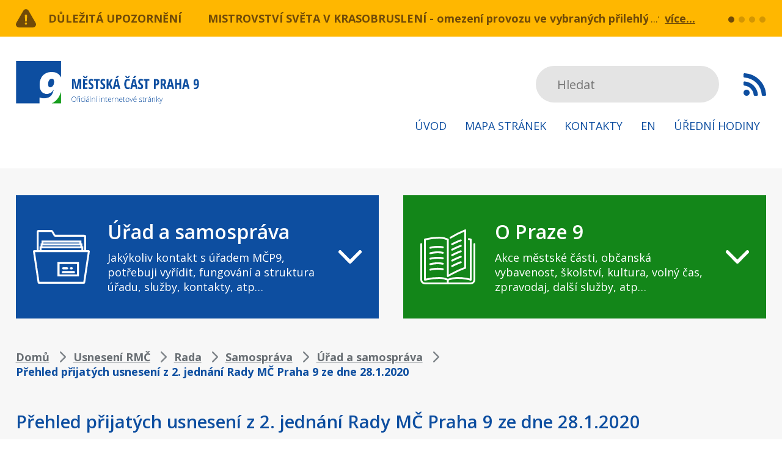

--- FILE ---
content_type: text/html; charset=UTF-8
request_url: https://www.praha9.cz/prehled-prijatych-usneseni-z-2-jednani-rady-mc-praha-9-ze-dne-2812020
body_size: 22193
content:
<!DOCTYPE html>
<html lang="cs" dir="ltr" prefix="og: https://ogp.me/ns#">
  <head>
    <meta charset="utf-8" />
<noscript><style>form.antibot * :not(.antibot-message) { display: none !important; }</style>
</noscript><script async src="https://www.googletagmanager.com/gtag/js?id=UA-391564-35" type="text/plain" id="cookies_ga_google_analytics_tracking_file" data-cookieconsent="analytics"></script>
<script>window.dataLayer = window.dataLayer || [];function gtag(){dataLayer.push(arguments)};gtag("js", new Date());gtag("set", "developer_id.dMDhkMT", true);gtag("config", "UA-391564-35", {"groups":"default","anonymize_ip":true,"page_placeholder":"PLACEHOLDER_page_path"});gtag("config", "G-BYH4FTQW69", {"groups":"default","page_placeholder":"PLACEHOLDER_page_location"});</script>
<link rel="canonical" href="https://www.praha9.cz/prehled-prijatych-usneseni-z-2-jednani-rady-mc-praha-9-ze-dne-2812020" />
<link rel="apple-touch-icon" sizes="144x144" href="/sites/default/files/favicons/apple-touch-icon.png"/>
<link rel="icon" type="image/png" sizes="32x32" href="/sites/default/files/favicons/favicon-32x32.png"/>
<link rel="icon" type="image/png" sizes="16x16" href="/sites/default/files/favicons/favicon-16x16.png"/>
<link rel="manifest" href="/sites/default/files/favicons/site.webmanifest"/>
<link rel="mask-icon" href="/sites/default/files/favicons/safari-pinned-tab.svg" color="#5bbad5"/>
<meta name="msapplication-TileColor" content="#ffffff"/>
<meta name="theme-color" content="#ffffff"/>
<meta name="favicon-generator" content="Drupal responsive_favicons + realfavicongenerator.net" />
<meta name="Generator" content="Drupal 10 (https://www.drupal.org)" />
<meta name="MobileOptimized" content="width" />
<meta name="HandheldFriendly" content="true" />
<meta name="viewport" content="width=device-width, initial-scale=1.0" />

    <title>Přehled přijatých usnesení z 2. jednání Rady MČ Praha 9 ze dne 28.1.2020 | Městská část Praha 9</title>
    <style>
      body{padding:0;margin:0;font-family:&#039;Open Sans&#039;, sans-serif}img{max-width:100%;height:auto;display:block;margin:0 auto}button,input,optgroup,select,textarea{font-family:&#039;Open Sans&#039;, sans-serif}*:focus{outline:none;box-shadow:none}a{color:#0D4EA0;text-decoration:underline;-moz-transition:all 0.25s;-webkit-transition:all 0.25s;transition:all 0.25s}a:hover{text-decoration:none}p{font-size:22px;line-height:34px;color:#3C374B;margin:0px 0px 34px}h2{font-size:22px;line-height:30px;font-weight:bold;color:#0D4EA0;margin:0px 0px 20px}table{width:100%}table caption{font-size:18px;line-height:24px;margin:0px 0px 12px;color:#80868B;font-weight:bold;text-transform:uppercase;text-align:left}table th{font-size:22px;line-height:30px;color:#fff;font-weight:bold;padding:13px 0px;background:#0D4EA0;text-align:left}table td{font-size:22px;line-height:30px;color:#179E1E;padding:13px 0px;background:#fff;text-align:left;border-bottom:1px solid #E4E4E4;position:relative}table td:first-child{color:#0D4EA0}table td a{text-decoration:none}table td a:hover{text-decoration:underline}table tr:last-child td{border-bottom:none}a.button{display:inline-block;vertical-align:top;text-decoration:none;padding:15px 38px;line-height:30px;color:#fff;border-radius:4px;font-size:18px;font-weight:bold;text-transform:uppercase;background:#179E1E}a.button:hover{background:#0D4EA0}article.node--view-mode-full .text-formatted ul,body.taxonomy-oddeleni .view .view-header ul{padding-left:0px;margin:0px 0px 34px;list-style:none}article.node--view-mode-full .text-formatted ul li,body.taxonomy-oddeleni .view .view-header ul li{font-size:22px;line-height:34px;color:#3C374B;margin:0px;padding-left:25px;position:relative}article.node--view-mode-full .text-formatted ul li:before,body.taxonomy-oddeleni .view .view-header ul li:before{content:&quot;&quot;;display:block;width:8px;height:8px;position:absolute;left:0px;top:13px;background:#0D4EA0}article.node--view-mode-full .text-formatted ol,body.taxonomy-oddeleni .view .view-header ol{padding-left:17px;margin:0px 0px 34px}article.node--view-mode-full .text-formatted ol li,body.taxonomy-oddeleni .view .view-header ol li{font-size:22px;line-height:34px;color:#3C374B;margin:0px}body div#sliding-popup,body div#sliding-popup .eu-cookie-withdraw-banner,body .eu-cookie-withdraw-tab{background:#292F34 url(/themes/custom/praha9/images/cookie-bite-solid.svg) no-repeat 50px center;background-size:65px;min-height:80px !important;padding:20px 50px 21px;box-sizing:border-box}body .eu-cookie-compliance-content{padding-left:100px;max-width:100%;box-sizing:border-box}body .eu-cookie-compliance-message{max-width:10000px;width:calc(100% - 176px);box-sizing:border-box;padding-right:20px;margin:0;float:none;display:inline-block;vertical-align:middle}body .eu-cookie-compliance-message p{font-size:16px;line-height:20px;font-weight:normal;margin:0px}body .eu-cookie-compliance-message p a{color:#fff}body .eu-cookie-compliance-buttons{width:171px;margin:0px;max-width:10000px;float:none;display:inline-block;vertical-align:middle}body .eu-cookie-compliance-agree-button,body .eu-cookie-compliance-default-button{display:inline-block;width:100%;line-height:39px;color:#fff;font-weight:900;background:#0D4EA0;font-size:13px;border-radius:4px;text-decoration:none;box-shadow:none;text-align:center;border:none;padding:0;text-shadow:none;margin:0px}body .eu-cookie-compliance-agree-button:hover,body .eu-cookie-compliance-default-button:hover{background:#179E1E}@media screen and (max-width:1023px){body div#sliding-popup,body div#sliding-popup .eu-cookie-withdraw-banner,body .eu-cookie-withdraw-tab{background:#292F34 url(/themes/custom/praha9/images/cookie-bite-solid.svg) no-repeat 30px center;padding:10px 30px 10px;background-size:65px}body .eu-cookie-compliance-content{padding-left:85px}}@media screen and (max-width:767px){body .eu-cookie-compliance-message{width:100%;padding-right:0px;margin:0px 0px 10px}body .eu-cookie-compliance-buttons{display:block;margin:0 auto}}#block-views-block-dulezita-upozorneni-block-1{background:#FFB700;padding:15px 0px;width:100%;float:left}#block-views-block-dulezita-upozorneni-block-1 .view-dulezita-upozorneni{width:96%;max-width:1640px;margin:0 auto}#block-views-block-dulezita-upozorneni-block-1 .view-dulezita-upozorneni&gt;.view-header{float:left;width:314px}#block-views-block-dulezita-upozorneni-block-1 .view-dulezita-upozorneni&gt;.view-header a{display:block;padding-left:53px;background:transparent url(/themes/custom/praha9/images/upozorneni.svg) no-repeat left center;font-size:18px;line-height:30px;color:#fff;font-weight:bold;text-decoration:none;text-transform:uppercase}#block-views-block-dulezita-upozorneni-block-1 .view-dulezita-upozorneni&gt;.view-content{float:left;width:calc(100% - 430px);position:relative}#block-views-block-dulezita-upozorneni-block-1 .view-dulezita-upozorneni&gt;.view-content .views-row{width:100%;white-space:nowrap;display:none;overflow:hidden;text-overflow:ellipsis;box-sizing:border-box;padding-right:60px}#block-views-block-dulezita-upozorneni-block-1 .view-dulezita-upozorneni&gt;.view-content .views-row:after{content:&quot;...&quot;;color:#fff;font-size:18px;line-height:30px;display:block;background:#FFB700;padding-left:4px;position:absolute;top:0px;right:61px}#block-views-block-dulezita-upozorneni-block-1 .view-dulezita-upozorneni&gt;.view-content .views-row:first-child,#block-views-block-dulezita-upozorneni-block-1 .view-dulezita-upozorneni&gt;.view-content .flickity-slider .views-row{display:flex}#block-views-block-dulezita-upozorneni-block-1 .view-dulezita-upozorneni&gt;.view-content .views-row .views-field-title{float:left;margin-right:20px}#block-views-block-dulezita-upozorneni-block-1 .view-dulezita-upozorneni&gt;.view-content .views-row .views-field-title a{font-size:18px;line-height:30px;color:#fff;font-weight:bold;text-decoration:none;display:block}#block-views-block-dulezita-upozorneni-block-1 .view-dulezita-upozorneni&gt;.view-content .views-row .views-field-body{float:left;font-size:18px;line-height:30px;color:#fff}#block-views-block-dulezita-upozorneni-block-1 .view-dulezita-upozorneni&gt;.view-content .views-row a.views-more-link{position:absolute;right:0px;top:0px;color:#fff;font-weight:bold;text-decoration:underline;background:#FFB700;display:block;padding-left:10px}#block-views-block-dulezita-upozorneni-block-1 .view-dulezita-upozorneni&gt;.view-content .views-row a.views-more-link:hover{text-decoration:none}#block-views-block-dulezita-upozorneni-block-1 .flickity-page-dots{right:-115px;bottom:6px;width:auto}#block-views-block-dulezita-upozorneni-block-1 .flickity-page-dots li{margin:0px 0px 0px 7px;width:10px;height:10px;background:#fff;opacity:0.3}#block-views-block-dulezita-upozorneni-block-1 .flickity-page-dots li:hover,#block-views-block-dulezita-upozorneni-block-1 .flickity-page-dots li.is-selected{opacity:1}header{clear:both;width:100%;float:left;background:#fff;padding:40px 0px}.region-header{width:96%;max-width:1640px;margin:0 auto}a#mobile-menu-button{display:none}#block-praha9-branding{float:left}#block-praha9-main-menu{float:right;padding-top:8px}#block-praha9-main-menu ul.menu{padding:0;margin:0;list-style:none}#block-praha9-main-menu ul.menu li{padding:15px 0px;float:left;margin-left:50px}#block-praha9-main-menu ul.menu li:first-child{margin-left:0px}#block-praha9-main-menu ul.menu li a{display:block;padding:0px 10px;line-height:30px;font-size:18px;color:#0D4EA0;text-transform:uppercase;text-decoration:none}#block-praha9-search{float:right;padding-top:8px;margin-left:60px}#block-praha9-search .form-item{margin:0px}#block-praha9-search input.form-search{width:300px;height:60px;background:#E4E4E4;border:none;border-radius:30px;padding:0px 35px;box-sizing:border-box;font-size:20px;color:#80868B;position:relative;z-index:100}#block-praha9-search input.button{display:none}#block-praha9-search .fac-result{top:30px;border-radius:0px;width:100%}#block-praha9-search .fac-result ul.result-list{border-radius:0px;padding-top:30px;background:#E4E4E4}#block-praha9-search .fac-result ul.result-list li{border:none;border-top:1px solid #ccc;position:relative}#block-praha9-search .fac-result ul.result-list li+li{margin:0px}#block-praha9-search .fac-result ul.result-list li h2{margin:0px;font-size:16px;line-height:24px;font-weight:normal}#block-praha9-search .fac-result ul.result-list li h2 a{text-decoration:none;color:#80868B}#block-praha9-search .fac-result ul.result-list li h2 a:before{content:&quot;&quot;;display:block;width:100%;height:100%;position:absolute;left:0px;top:0px}#block-praha9-search .fac-result ul.result-list li.see-all-link{border-radius:0px}#block-rsskanal{float:right;padding-top:8px;margin-left:40px}#block-rsskanal a.feed-icon{width:37px;height:60px;background:transparent url(/themes/custom/praha9/images/rss.svg) no-repeat center center}@media screen and (max-width:1640px){#block-praha9-main-menu ul.menu li{margin-left:10px}#block-praha9-search{margin-left:20px}}@media screen and (max-width:1199px){#block-praha9-search input.form-search{width:160px;padding:0px 20px}}@media screen and (max-width:1023px){header{position:relative;z-index:5}.region-header,#block-views-block-dulezita-upozorneni-block-1 .view-dulezita-upozorneni{width:100%;box-sizing:border-box;padding-left:20px;padding-right:20px}#block-praha9-search{display:none}#block-praha9-main-menu{display:none}a#mobile-menu-button{display:block;float:right}a#mobile-menu-button span{display:block;margin:37px 0px 24px 0px;width:30px;font-size:0px;text-indent:-9999px;height:4px;background:#0D4EA0;position:relative;transition-duration:0.3s;transition-timing-function:cubic-bezier(0.55, 0.055, 0.675, 0.19);border-radius:2px}a#mobile-menu-button span:before{content:&quot;&quot;;display:block;width:30px;height:100%;position:absolute;top:-10px;right:0px;background:#0D4EA0;transition:top 0.1s 0.34s ease-in, opacity 0.1s ease-in, background-color 0.15s ease;border-radius:2px}a#mobile-menu-button span:after{content:&quot;&quot;;display:block;width:30px;height:100%;position:absolute;bottom:-10px;right:0px;background:#0D4EA0;transition:bottom 0.1s 0.34s ease-in, transform 0.3s cubic-bezier(0.55, 0.055, 0.675, 0.19), background-color 0.15s ease;border-radius:2px}body.mobile-menu-expanded a#mobile-menu-button span{transform:rotate(225deg);transition-delay:0.14s;transition-timing-function:cubic-bezier(0.215, 0.61, 0.355, 1);width:30px}body.mobile-menu-expanded a#mobile-menu-button span:before{top:0;opacity:0;transition:top 0.1s ease-out, opacity 0.1s 0.14s ease-out, background-color 0.15s ease;width:30px}body.mobile-menu-expanded a#mobile-menu-button span:after{bottom:0;transform:rotate(-90deg);transition:bottom 0.1s ease-out, transform 0.3s 0.14s cubic-bezier(0.215, 0.61, 0.355, 1), background-color 0.15s ease;width:30px}body.mobile-menu-expanded #block-praha9-main-menu{display:block;position:absolute;top:calc(100% - 15px);left:0px;background:#fff;width:100%;padding-top:0px}#block-praha9-main-menu ul.menu li{float:none;margin:0px}#block-praha9-main-menu ul.menu li a{padding:0px 20px;text-align:center}body.mobile-menu-expanded #block-praha9-search{display:block;position:absolute;left:0px;top:calc(100% + 225px);background:#fff;margin:0px;padding:10px 20px 20px;box-sizing:border-box;width:100%;box-shadow:0px 10px 10px rgba(0, 0, 0, 0.4)}#block-praha9-search input.form-search{width:100%;padding:0px 30px}}@media screen and (max-width:767px){#block-views-block-dulezita-upozorneni-block-1 .view-dulezita-upozorneni&gt;.view-header{width:100%;margin-bottom:10px}#block-views-block-dulezita-upozorneni-block-1 .view-dulezita-upozorneni&gt;.view-content{width:100%}#block-views-block-dulezita-upozorneni-block-1 .flickity-page-dots{right:0px;bottom:50px}}@media screen and (max-width:479px){#block-rsskanal{display:none}#block-praha9-branding{width:230px}a#mobile-menu-button span{margin:26px 20px 18px 0px}#block-views-block-dulezita-upozorneni-block-1 .view-dulezita-upozorneni&gt;.view-header a{padding-left:40px;font-size:14px}}.highlighted{clear:both;background:#F7F7F7;padding-top:44px;width:100%;float:left}.region-highlighted{width:96%;max-width:1640px;margin:0 auto}#block-uradasamosprava-2{width:calc(50% - 20px);float:left;padding:40px 155px 40px 180px;box-sizing:border-box;position:relative;background:#0D4EA0 url(/themes/custom/praha9/images/uradasamosparava.svg) no-repeat 50px center;z-index:1}#block-opraze9-2{width:calc(50% - 20px);float:right;padding:40px 155px 40px 190px;box-sizing:border-box;position:relative;background:#179E1E url(/themes/custom/praha9/images/opraze9.svg) no-repeat 50px center;z-index:1}#block-uradasamosprava-2 h2:before,#block-opraze9-2 h2:before{content:&quot;&quot;;display:block;width:38px;height:100%;position:absolute;right:60px;top:0px;background:transparent url(/themes/custom/praha9/images/sipka.svg) no-repeat center center}#block-uradasamosprava-2 h2:after,#block-opraze9-2 h2:after{content:&quot;&quot;;display:block;width:100%;height:100%;position:absolute;left:0px;top:0px}#block-uradasamosprava-2 h2,#block-opraze9-2 h2{font-size:29px;line-height:39px;margin:0px 0px 11px;font-weight:600;color:#fff;cursor:pointer}#block-uradasamosprava-2 p,#block-opraze9-2 p{margin:0px;font-size:18px;line-height:24px;color:#fff}#block-uradasamosprava-2 ul.menu,#block-opraze9-2 ul.menu{display:none}#block-uradasamosprava-2.expanded ul.menu,#block-opraze9-2.expanded ul.menu{display:block;position:absolute;top:100%;left:0px;width:100%;margin:0px;background:#fff;box-shadow:0px 3px 10px #00000029;padding:32px 5px 32px 31px;box-sizing:border-box;column-count:3;column-gap:20px}#block-uradasamosprava-2 ul.menu li,#block-opraze9-2 ul.menu li{display:block;margin:0px 0px 20px;padding:0px}#block-uradasamosprava-2 ul.menu li a,#block-opraze9-2 ul.menu li a{font-size:18px;line-height:24px;color:#0D4EA0;text-decoration:none;display:block}#block-opraze9-2 ul.menu li a{color:#179E1E}#block-uradasamosprava-2 ul.menu li a:hover,#block-opraze9-2 ul.menu li a:hover{text-decoration:underline}#block-uradasamosprava{width:100%;float:left;padding:12px 12px 32px 32px;margin-top:20px;box-sizing:border-box;position:relative;clear:both;background:#0D4EA0}#block-opraze9{width:100%;float:right;padding:12px 12px 32px 32px;margin-top:20px;box-sizing:border-box;position:relative;clear:right;background:#179E1E}#block-uradasamosprava p.menudesc,#block-opraze9 p.menudesc{display:none}#block-uradasamosprava ul.menu,#block-opraze9 ul.menu{display:block;margin:0px;padding:0px;box-sizing:border-box}#block-uradasamosprava ul.menu li,#block-opraze9 ul.menu li{display:block;margin:20px 0px 0px;padding:0px 20px 0px 15px;position:relative;float:left;box-sizing:border-box}#block-uradasamosprava ul.menu li:before,#block-opraze9 ul.menu li:before{content:&quot;&quot;;display:block;width:4px;height:4px;border-radius:5px;position:absolute;left:0px;top:10px;background:#fff}#block-uradasamosprava ul.menu li a,#block-opraze9 ul.menu li a{font-size:18px;line-height:24px;color:#fff;text-decoration:none;display:block}#block-uradasamosprava ul.menu li a.is-active,#block-opraze9 ul.menu li a.is-active{font-weight:bold}#block-uradasamosprava ul.menu li a:hover,#block-opraze9 ul.menu li a:hover{text-decoration:underline}#block-uradasamosprava ul.menu li ul,#block-opraze9 ul.menu li ul{background:#fff;padding:1px 20px 20px;float:left;margin-top:20px}#block-uradasamosprava ul.menu li ul li a{color:#0D4EA0}#block-opraze9 ul.menu li ul li a{color:#179E1E}#block-uradasamosprava ul.menu li ul li:before{background:#0D4EA0}#block-opraze9 ul.menu li ul li:before{background:#179E1E}main{clear:both;background:#F7F7F7;padding-top:40px;padding-bottom:54px;width:100%;float:left}main .layout-content{width:96%;max-width:1640px;margin:0 auto}#block-views-block-aktuality-block-1&gt;h2{padding:10px 0px 5px 74px;background:transparent url(/themes/custom/praha9/images/aktuality-nadpis.svg) no-repeat left center;font-size:29px;line-height:43px;color:#0D4EA0;font-weight:600;margin:0px 0px 30px}.view-aktuality .view-header{float:right;margin:-55px 0px 35px}.view-aktuality .view-header a{display:block;padding-right:37px;text-decoration:none;background:transparent url(/themes/custom/praha9/images/sipka-zelena.svg) no-repeat right center;font-size:18px;line-height:24px;font-weight:bold;color:#179E1E}.view-aktuality .view-header a:hover{text-decoration:underline}.view-aktuality .view-content,.view-taxonomy-term .view-content{clear:both;display:flex;flex-wrap:wrap}.view-aktuality .views-row,.view-taxonomy-term .views-row{width:calc(25% - 30px);margin:0px 40px 40px 0px;background:#fff}.view-aktuality .views-row:nth-child(4n+4),.view-taxonomy-term .views-row:nth-child(4n+4){margin-right:0px}.view-aktuality .views-row:nth-child(4n+4)+.views-row,.view-taxonomy-term .views-row:nth-child(4n+4)+.views-row{clear:both}.view-taxonomy-term .feed-icons{display:none}.view-taxonomy-term .view-header .field--name-description{background:#fff;padding:20px 30px;margin-bottom:40px}article.node--type-article.node--view-mode-teaser h2{padding:33px 37px 0px;font-size:18px;line-height:24px;font-weight:bold;margin:0px 0px 24px}article.node--type-article.node--view-mode-teaser h2 a{text-decoration:none;color:#0D4EA0}article.node--type-article.node--view-mode-teaser h2 a:hover{text-decoration:underline}article.node--type-article.node--view-mode-teaser p{font-size:14px;line-height:24px;color:#80868B;margin:0px 0px 24px;padding:0px 33px 0px 37px}article.node--type-article.node--view-mode-teaser .field--name-body h1,article.node--type-article.node--view-mode-teaser .field--name-body h2,article.node--type-article.node--view-mode-teaser .field--name-body h3{font-size:14px;line-height:24px;color:#80868B;margin:0px 0px 0px;font-weight:normal;padding:0px 33px 0px 37px}article.node--type-article.node--view-mode-teaser .field--name-field-hodnoceni,article.node--type-article.node--view-mode-full .field--name-field-hodnoceni{padding:0px 37px 35px}article.node--type-article.node--view-mode-full .field--name-field-hodnoceni{padding-top:40px}#block-drobeckovanavigace{padding-top:11px;margin-bottom:38px}#block-drobeckovanavigace .breadcrumb{padding:0px}#block-drobeckovanavigace .breadcrumb li{padding-right:35px;background:transparent url(/themes/custom/praha9/images/sipka-breadcrumb.svg) no-repeat right 8px center;font-size:18px;line-height:24px;font-weight:bold;color:#0D4EA0;display:inline-block;vertical-align:top}#block-drobeckovanavigace .breadcrumb li:last-child{background:transparent}#block-drobeckovanavigace .breadcrumb li:before{display:none}#block-drobeckovanavigace .breadcrumb li a{text-decoration:underline;color:#80868B}#block-drobeckovanavigace .breadcrumb li a:hover{text-decoration:none}#block-praha9-page-title h1{padding:10px 0px 5px 0px;font-size:29px;line-height:43px;color:#0D4EA0;font-weight:600;margin:0px 0px 30px}body.page-node-20 #block-praha9-page-title h1{background:transparent url(/themes/custom/praha9/images/nadpis-devitka.svg) no-repeat left center;padding:10px 0px 5px 74px}body.urad-a-samosprava-uredni-deska #block-praha9-page-title h1{background:transparent url(/themes/custom/praha9/images/edeska.svg) no-repeat left center;padding:10px 0px 5px 74px}body.page-node-197 #block-praha9-page-title h1{background:transparent url(/themes/custom/praha9/images/nadpis-hodiny.svg) no-repeat left center;padding:11px 0px 6px 74px}body.path-kontakty #block-praha9-page-title h1{background:transparent url(/themes/custom/praha9/images/nadpis-kontakty.svg) no-repeat left center;padding:11px 0px 6px 74px}body.page-node-202 #block-praha9-page-title h1{background:transparent url(/themes/custom/praha9/images/nadpis-kontakty.svg) no-repeat left center;padding:11px 0px 6px 74px}body.page-node-type-kontakt #block-praha9-page-title{display:none}.paragraph{clear:both}.paragraph--type--vizitky .field--name-field-vizitka{display:flex;flex-flow:wrap}.paragraph--type--vizitky .field--name-field-vizitka&gt;.field__item{width:calc(33.33% - 27px);background:#fff url(/themes/custom/praha9/images/vizitka-obalka.svg) no-repeat 50px center;margin:0px 40.5px 40px 0px;box-sizing:border-box;padding:35px 20px 35px 160px}.paragraph--type--vizitky .field--name-field-vizitka&gt;.field__item:nth-child(3n+3){margin-right:0px}.paragraph--type--vizitka .field--name-field-pozice{font-size:18px;line-height:24px;color:#179E1E;font-weight:bold}.paragraph--type--vizitka .field--name-field-pozice:after{content:&quot;:&quot;}.paragraph--type--vizitka .field--name-field-jmeno{font-size:18px;line-height:24px;color:#0D4EA0;margin-bottom:18px}.paragraph--type--vizitka .field--name-field-e-mail a{font-size:18px;line-height:24px;font-weight:bold;display:block}body.path-user #block-praha9-page-title h1{padding:0;text-align:center}#block-praha9-local-tasks{width:100%;max-width:800px;margin:0 auto}form.user-login-form,form.user-pass{width:100%;max-width:800px;box-sizing:border-box;background:#fff;margin:0 auto;padding:38px 59px}form label{font-size:22px;line-height:24px;color:#179E1E;font-weight:bold;display:block;margin-bottom:9px}input[type=&quot;text&quot;],input[type=&quot;password&quot;]{border:none;height:60px;width:100%;background:#F7F7F7;border-radius:0px;box-sizing:border-box;padding:0px 22px;font-size:22px;color:#0D4EA0}input[type=&quot;text&quot;]::-webkit-input-placeholder{color:#0D4EA0}input[type=&quot;password&quot;]::-webkit-input-placeholder{color:#0D4EA0}form .form-item{margin:0px 0px 30px}form .form-item .description,form.user-pass p{font-size:14px;line-height:20px;color:#80868B}form.user-pass p{margin:-30px 0px 30px}form .form-actions{margin:0px}input.button{background:#179E1E;border-radius:4px;padding:0px 56px;border:none;color:#fff;height:60px;box-shadow:none;text-shadow:none;font-size:18px;font-weight:bold}input.button:hover{background:#0D4EA0}select{display:block;box-sizing:border-box;width:100%;height:60px;border:none;-webkit-appearance:none;padding:0px 45px 0px 24px;font-size:22px;color:#0D4EA0;background:#F7F7F7 url(/themes/custom/praha9/images/select-sipka.svg) no-repeat right 22px center}.select-wrapper{width:100%;margin-right:0px}.view-uredni-deska .view-filters,.view-potrebuji-vyridit .view-filters form{padding:38px 60px 40px;background:#fff;box-sizing:border-box;width:100%;float:left;margin-bottom:40px}.view-uredni-deska .view-filters form .form-item,.view-potrebuji-vyridit .view-filters form .form-item{width:calc(50% - 30px);float:left;margin:0px 0px 30px}.view-uredni-deska .view-filters form .form-item:nth-child(2n+2),.view-potrebuji-vyridit .view-filters form .form-item:nth-child(2n+2){float:right}.view-uredni-deska table{width:100%}.view-uredni-deska table caption,.view-potrebuji-vyridit .view-filters&gt;h2{font-size:18px;line-height:24px;margin:0px 0px 12px;color:#80868B;font-weight:bold;text-transform:uppercase;text-align:left}.view-uredni-deska table th{font-size:22px;line-height:30px;color:#fff;font-weight:bold;padding:16px 0px 14px;background:#0D4EA0;text-align:left}.view-uredni-deska table th:first-child{padding-left:60px}.view-uredni-deska table th:last-child{padding-right:60px;text-align:right}.view-uredni-deska table td{font-size:22px;line-height:30px;color:#179E1E;padding:16px 20px 14px 0px;background:#fff;text-align:left;border-bottom:1px solid #E4E4E4;position:relative}.view-uredni-deska table tr:last-child td{border-bottom:1px solid #E4E4E4}.view-uredni-deska table td.views-field-field-vyveseno,.view-uredni-deska table td.views-field-field-sveseno{white-space:nowrap;padding-right:0px}.view-uredni-deska table td:first-child{color:#0D4EA0;padding-left:60px}.view-uredni-deska table td:last-child{text-align:right;padding-right:60px}.view-uredni-deska table tr:first-child td{padding-top:28px}.view-uredni-deska table td a{text-decoration:none}.view-uredni-deska table td a:hover{text-decoration:underline}.view-uredni-deska table td:first-child:before{content:&quot;&quot;;width:60px;height:1px;display:block;background:#fff;position:absolute;left:0px;bottom:-1px}.view-uredni-deska table td:last-child:before{content:&quot;&quot;;width:60px;height:1px;display:block;background:#fff;position:absolute;right:0px;bottom:-1px}body.page-node-type-edeska #block-praha9-page-title h1{padding-left:0px;margin-bottom:40px}article.node--type-edeska.node--view-mode-full .left{width:calc(50% - 20px);float:left}article.node--type-edeska.node--view-mode-full .right{width:calc(50% - 20px);float:right}article.node--type-edeska.node--view-mode-full .right .share{width:calc(200% + 40px);float:right}article.node--type-edeska.node--view-mode-full h2.col-title{font-size:18px;line-height:24px;font-weight:bold;color:#80868B;margin:0px 0px 10px;text-transform:uppercase}article.node--type-edeska.node--view-mode-full .col-content{background:#fff;padding:35px 32px 20px}article.node--type-edeska.node--view-mode-full .field__label,article.node--type-dulezite-upozorneni.node--view-mode-full .field__label,.paragraph--type--souvisejici-dokumenty .field__label{font-size:18px;line-height:24px;font-weight:bold;color:#179E1E}article.node--type-edeska.node--view-mode-full .field .field__item,article.node--type-dulezite-upozorneni.node--view-mode-full .field .field__item,.paragraph--type--souvisejici-dokumenty .field__item{font-size:18px;line-height:24px;color:#0D4EA0;margin:0px 0px 24px}article.node--type-edeska.node--view-mode-full .field--name-field-soubory .field__item,article.node--type-dulezite-upozorneni.node--view-mode-full .field--name-field-souvisejici-dokumenty .field__item,article.node--type-edeska.node--view-mode-full .field--name-field-odkazy-na-soubory .field__item,.paragraph--type--souvisejici-dokumenty .field__item{margin:25px 0px 0px}article.node--type-edeska.node--view-mode-full .field--name-field-soubory .field__item span.file,article.node--type-dulezite-upozorneni.node--view-mode-full .field--name-field-souvisejici-dokumenty .field__item span.file,.paragraph--type--souvisejici-dokumenty .field__item span.file{background:transparent;padding-left:0px;display:block}article.node--type-edeska.node--view-mode-full span.extension,article.node--type-dulezite-upozorneni.node--view-mode-full span.extension,.paragraph--type--souvisejici-dokumenty .field__item span.extension{width:52px;line-height:61px;text-align:center;color:#fff;font-weight:bold;margin-right:23px;display:inline-block;vertical-align:middle;background:transparent url(/themes/custom/praha9/images/file_icon.svg) no-repeat center center;font-size:14px;text-transform:uppercase}article.node--type-edeska.node--view-mode-full span.extension+a,article.node--type-dulezite-upozorneni.node--view-mode-full span.extension+a,.paragraph--type--souvisejici-dokumenty .field__item span.extension+a{display:inline-block;vertical-align:middle;width:calc(100% - 82px);font-size:18px;line-height:24px;font-weight:bold;overflow:hidden;text-overflow:ellipsis}.layout--twocol-section.layout--twocol-section--50-50&gt;.layout__region--first{box-sizing:border-box;padding-right:20px}.layout--twocol-section.layout--twocol-section--50-50&gt;.layout__region--second{box-sizing:border-box;padding-left:20px}.block-inline-blockblok-s-tabulkou{background:#fff;margin:0px 0px 60px}.block-layout-builder.block-inline-blockblok-s-tabulkou&gt;h2{font-size:22px;line-height:30px;color:#fff;font-weight:bold;margin:0;padding:15px 30px;background:#0D4EA0;text-transform:none}.block-inline-blockblok-s-tabulkou .field--name-body{padding:10px 30px}.block-inline-blockblok-s-tabulkou .field--name-body table td{width:50%}.block-inline-blockbasic{box-shadow:0px 0px 10px #00000029;border:1px solid #E9E9E9;margin:0px 0px 45px;box-sizing:border-box;padding:20px 20px 20px 20px;background:#fff}body.page-node-197 .block-inline-blockikonky-a-texty:first-child .paragraph--type--ikonka-a-text .field--name-field-text p{margin:0px}body.page-node-197 .block-inline-blockikonky-a-texty:first-child .paragraph--type--ikonka-a-text .field--name-field-text p a{display:inline-block;vertical-align:top;font-size:22px;line-height:30px;font-weight:bold;text-decoration:none;color:#179E1E;padding-right:39px;background:transparent url(/themes/custom/praha9/images/sipka-zelena.svg) no-repeat right center;background-size:22px 22px}body.page-node-197 .block-inline-blockikonky-a-texty:first-child .paragraph--type--ikonka-a-text .field--name-field-text p a:hover{text-decoration:underline}.block-layout-builder&gt;h2,.layout__region .block-block-content&gt;h2{font-size:18px;line-height:24px;font-weight:bold;color:#80868B;text-transform:uppercase;margin:0px 0px 10px}.block-inline-blockikonky-a-texty{margin-bottom:45px}.block-inline-blockikonky-a-texty .field--name-field-ikonka-a-text,.field--name-field-ikonka-a-text{box-shadow:0px 0px 10px #00000029;border:1px solid #E9E9E9;background:#fff;padding:12px 30px}.view-kontakty .view-header{width:calc(50% - 20px);float:right;box-shadow:0px 0px 10px #00000029;border:1px solid #E9E9E9;box-sizing:border-box;padding:12px 30px;background:#fff;margin-top:34px;position:relative;margin-bottom:40px}.view-kontakty .view-header .field--name-field-ikonka-a-text{box-shadow:none;border:none;background:transparent;padding:0px}.view-kontakty .view-filters{width:calc(50% - 20px);float:left;box-sizing:border-box;padding:60px 60px;background:#fff;margin-top:34px;position:relative;margin-bottom:40px}.view-kontakty .view-content{clear:both;padding-top:34px;position:relative}.view-kontakty .view-empty{clear:both;padding:20px 30px;background:#fff;margin:34px 0px 0px;position:relative}.view-kontakty .view-header:before,.view-kontakty .view-filters:before,.view-kontakty .view-content:before{content:&quot;Doplňkové informace&quot;;display:block;font-size:18px;line-height:24px;font-weight:bold;color:#80868B;text-transform:uppercase;margin:0px 0px 10px;position:absolute;left:0px;top:-34px}.view-kontakty .view-filters:before{content:&quot;Vyhledavač kontaktů&quot;}.view-kontakty .view-content:before{content:&quot;Výsledky hledání&quot;;top:0px}.view-kontakty .view-filters fieldset[data-drupal-selector=&quot;edit-zarazeni&quot;]{width:100%;margin:0px 0px 66px}.view-kontakty .view-filters fieldset[data-drupal-selector=&quot;edit-zarazeni&quot;] legend{display:none}.view-kontakty .view-filters fieldset[data-drupal-selector=&quot;edit-zarazeni&quot;] .form-radios .form-radios{display:flex;justify-content:space-between;flex-wrap:wrap}.view-kontakty .view-filters fieldset[data-drupal-selector=&quot;edit-zarazeni&quot;] .form-radios .form-radios .form-item{min-width:120px}.view-kontakty .view-filters fieldset[data-drupal-selector=&quot;edit-zarazeni&quot;] input[type=&quot;radio&quot;]{display:none}.view-kontakty .view-filters fieldset[data-drupal-selector=&quot;edit-zarazeni&quot;] input[type=&quot;radio&quot;]+label{display:block;text-align:center;padding-top:139px;font-size:22px;line-height:30px;color:#0D4EA0;position:relative;cursor:pointer}.view-kontakty .view-filters fieldset[data-drupal-selector=&quot;edit-zarazeni&quot;] input[type=&quot;radio&quot;]:checked+label{font-weight:bold}.view-kontakty .view-filters fieldset[data-drupal-selector=&quot;edit-zarazeni&quot;] input[type=&quot;radio&quot;]+label:before{content:&quot;&quot;;display:block;width:120px;height:120px;border-radius:100px;box-sizing:border-box;background:#F7F7F7 url(/themes/custom/praha9/images/osoba.svg) no-repeat center center;position:absolute;left:50%;top:0px;transform:translate(-50%, 0%)}.view-kontakty .view-filters fieldset[data-drupal-selector=&quot;edit-zarazeni&quot;] input[type=&quot;radio&quot;]:checked+label:before{border:1px solid #179E1E}.view-kontakty .view-filters fieldset[data-drupal-selector=&quot;edit-zarazeni&quot;] .form-item:first-child&gt;input[type=&quot;radio&quot;]+label:before{background:#F7F7F7 url(/themes/custom/praha9/images/osoby.svg) no-repeat center center}.view-kontakty .view-filters form .form--inline&gt;.form-item{margin:0px 0px 60px;width:100%}.view-kontakty .view-filters form .form--inline&gt;.form-item.form-item-odbor{margin-bottom:20px}.view-kontakty .view-filters form .form--inline&gt;.form-item.form-item-oddeleni{margin-bottom:40px}.view-kontakty .view-filters form .form--inline&gt;.form-item.form-item-oddeleni&gt;.select-wrapper{padding-bottom:20px}.view-kontakty .view-filters form .form--inline&gt;.form-item.form-item-oddeleni&gt;label,.view-kontakty .view-filters form .form--inline&gt;.form-item.form-item-oddeleni&gt;select,.view-kontakty .view-filters form .form--inline&gt;.form-item.form-item-oddeleni&gt;select+.select-wrapper{display:none}.view-kontakty .view-filters form input.button#edit-reset,.view-kontakty .view-filters form input.button#edit-reset:hover{float:right;margin:0px;border:2px solid #179E1E;background:#fff url(/themes/custom/praha9/images/zrusit.svg) no-repeat 22px center;color:#179E1E;padding:0px 34px 0px 63px}.view-kontakty .view-filters form input.button#edit-reset:hover{text-decoration:underline}body.page-node-202 article.node--type-page.node--view-mode-full{padding:52px 50px 20px;background:#fff}.view-potrebuji-vyridit{padding-top:50px;clear:both}article.node--type-potrebuji-vyridit.node--view-mode-full .layout__region--first,article.node--type-page.node--view-mode-full .layout--twocol-section--67-33 .layout__region--first{box-sizing:border-box;padding-right:20px}article.node--type-potrebuji-vyridit.node--view-mode-full .layout__region--first .block-field-blocknodepotrebuji-vyriditbody{background:#fff;box-sizing:border-box;padding:20px 30px}article.node--type-potrebuji-vyridit.node--view-mode-full .layout__region--first .block-field-blocknodepotrebuji-vyriditfield-odkazy-na-soubory,article.node--type-potrebuji-vyridit.node--view-mode-full .layout__region--first .block-field-blocknodepotrebuji-vyriditfield-souvisejici-postupy{background:#fff;box-sizing:border-box;padding:0px 30px 20px}article.node--type-potrebuji-vyridit.node--view-mode-full .layout__region--first .block-field-blocknodepotrebuji-vyriditfield-odkazy-na-soubory .field__item,article.node--type-potrebuji-vyridit.node--view-mode-full .layout__region--first .block-field-blocknodepotrebuji-vyriditfield-souvisejici-postupy .field__item{margin-bottom:20px}article.node--type-potrebuji-vyridit.node--view-mode-full .layout__region--first .block-field-blocknodepotrebuji-vyriditfield-odkazy-na-soubory a,article.node--type-potrebuji-vyridit.node--view-mode-full .layout__region--first .block-field-blocknodepotrebuji-vyriditfield-souvisejici-postupy a{display:inline-block;vertical-align:top;text-decoration:none;color:#179E1E;padding-right:32px;background:transparent url(/themes/custom/praha9/images/sipka-zelena.svg) no-repeat right center;background-size:16px 16px;font-size:16px;line-height:22px;font-weight:bold}article.node--type-potrebuji-vyridit.node--view-mode-full .layout__region--first .block-field-blocknodepotrebuji-vyriditfield-odkazy-na-soubory a:hover,article.node--type-potrebuji-vyridit.node--view-mode-full .layout__region--first .block-field-blocknodepotrebuji-vyriditfield-souvisejici-postupy a:hover{text-decoration:underline}article.node--type-potrebuji-vyridit.node--view-mode-full .layout__region--first .block-field-blocknodepotrebuji-vyriditfield-souvisejici-postupy h2{margin-bottom:20px}article.node--type-potrebuji-vyridit.node--view-mode-full .layout__region--second,article.node--type-page.node--view-mode-full .layout--twocol-section--67-33 .layout__region--second{box-sizing:border-box;padding-left:20px}.block-field-blocknodepotrebuji-vyriditfield-zarazeni .field--name-field-zarazeni{box-shadow:0px 0px 10px #00000029;border:1px solid #E9E9E9;background:#fff;padding:12px 30px;margin:0px 0px 40px}.block-field-blocknodepotrebuji-vyriditfield-zarazeni .field--name-field-zarazeni a{display:block;font-size:22px;line-height:30px;padding:13px 0px;border-bottom:1px solid #E4E4E4;text-decoration:none}.block-field-blocknodepotrebuji-vyriditfield-zarazeni .field--name-field-zarazeni a:hover{text-decoration:underline}.block-field-blocknodepotrebuji-vyriditfield-zarazeni .field--name-field-zarazeni .field__item:last-child a{border-bottom:none}article.node--type-page.node--view-mode-full .block-field-blocknodepagebody,article.node--type-page.node--view-mode-full .layout--twocol-section--67-33 .layout__region--first .block-field-blocknodepagebody{background:#fff;box-sizing:border-box;padding:20px 30px}article.node--type-page.node--view-mode-full .layout__region--first .block-field-blocknodepagebody{background:transparent;padding:0}body.not-front .view-kalendar-akci .view-content{clear:both;display:flex;flex-wrap:wrap}body.not-front .view-kalendar-akci .view-content&gt;h3{width:100%;clear:both;font-size:22px;margin:0px 0px 20px;padding-top:20px;color:#0D4EA0;font-weight:600}body.not-front .view-kalendar-akci .den&gt;.item{width:calc(25% - 30px);margin:0px 40px 5px 0px;background:#fff;padding:0px;border:none;float:left;padding-top:20px}body.not-front .view-kalendar-akci .den&gt;h3+.item{clear:both}body.not-front .view-kalendar-akci .den&gt;.item+.item+.item+.item{margin-right:0px}body.not-front .view-kalendar-akci .den&gt;.item article.node--type-article.node--view-mode-teaser p,body.not-front .view-kalendar-akci .den&gt;.item article.node--type-article.node--view-mode-teaser .field--name-field-hodnoceni,body.not-front .view-kalendar-akci .den&gt;.item article.node--type-article.node--view-mode-teaser h2{padding-left:0px;padding-right:0px}.sitemap{padding:20px 30px;background:#fff}body.taxonomy-oddeleni .layout__region--first{box-sizing:border-box;padding-right:20px}body.taxonomy-oddeleni article.node--type-kontakt.node--view-mode-teaser .cols{flex-wrap:wrap}body.taxonomy-oddeleni article.node--type-kontakt.node--view-mode-teaser .cols .left{width:100%;padding-right:0px}body.taxonomy-oddeleni article.node--type-kontakt.node--view-mode-teaser .cols .right{width:100%;padding-left:0px;border:none;padding-top:30px}body.taxonomy-oddeleni article.node--type-kontakt.node--view-mode-teaser .cols .right .field--name-field-telefon{width:100%;margin-right:0px}body.taxonomy-oddeleni .view-prejit-na-kontakty .views-row{width:100%;margin-right:0px;box-sizing:border-box;padding:60px 60px 26px}body.taxonomy-oddeleni .view-prejit-na-kontakty .views-row p a{font-weight:bold}article.node--type-article.node--view-mode-full .field--name-body{padding:20px 30px;background:#fff}article.node--type-article.node--view-mode-full .field--name-field-image{padding:0px 30px 30px;background:#fff}article.node--type-article.node--view-mode-full .field--name-field-hodnoceni{padding:0px 30px 20px;background:#fff}form.node-article-form{background:#fff;padding:20px 30px}form.node-article-form img{margin:0px 0px 10px}form.node-article-form fieldset{border:none;padding:0}form.node-article-form fieldset legend,form.node-article-form details summary{font-size:22px;line-height:24px;color:#179E1E;font-weight:bold;display:block;margin-bottom:9px;display:block;padding:0;list-style:none}form.node-article-form h4{padding:15px 0px 5px;font-weight:normal;color:#179E1E;font-size:18px;margin:0px;display:block}form.node-article-form input[type=&quot;date&quot;]{border:none;height:60px;width:250px;background:#F7F7F7;border-radius:0px;box-sizing:border-box;padding:0px 22px;font-size:22px;color:#0D4EA0}form.node-article-form input[type=&quot;time&quot;]{border:none;height:60px;width:180px;background:#F7F7F7;border-radius:0px;box-sizing:border-box;padding:0px 22px;font-size:22px;color:#0D4EA0}form.node-article-form details{margin:0px 0px 20px;border:none}form.node-article-form details .details-wrapper{padding:10px 0px 0px}form.node-article-form .form-type-vertical-tabs,form.node-article-form .field--name-status.field--widget-boolean-checkbox,form.node-article-form .text-format-wrapper .filter-wrapper,form.node-article-form .text-format-wrapper label span{display:none}form.node-article-form .image-widget-data span.file--image,form.node-article-form .image-widget-data span.file-size{display:none}form.node-article-form .image-widget-data input.button{margin-left:0px}.messages--status{border-color:#179E1E #179E1E #179E1E transparent;box-shadow:-8px 0 0 #179E1E;color:#179E1E}.messages--warning{border-color:#ffb700 #ffb700 #ffb700 transparent;box-shadow:-8px 0 0 #ffb700;color:#ffb700}.messages{clear:both;margin:20px 0px}.messages+.messages{margin-top:0px}.mapy-frame{width:100%;height:1100px;overflow:hidden;border:none}article.node--view-mode-full&gt;.node__content&gt;.field--name-field-prilohy,article.node--view-mode-full&gt;.node__content&gt;.field--name-field-souvisejici-dokumenty{background:#fff;padding:20px 30px}article.node--view-mode-full&gt;.node__content&gt;.field--name-field-prilohy .field__label,article.node--view-mode-full&gt;.node__content&gt;.field--name-field-souvisejici-dokumenty .field__label{font-size:18px;line-height:24px;font-weight:bold;color:#179E1E;margin-bottom:20px}article.node--view-mode-full&gt;.node__content&gt;.field--name-field-prilohy span.file,article.node--view-mode-full&gt;.node__content&gt;.field--name-field-souvisejici-dokumenty span.file{background:transparent;padding-left:0px;display:block}article.node--view-mode-full&gt;.node__content&gt;.field--name-field-prilohy span.extension,article.node--view-mode-full&gt;.node__content&gt;.field--name-field-souvisejici-dokumenty span.extension{width:52px;line-height:61px;text-align:center;color:#fff;font-weight:bold;margin-right:23px;display:inline-block;vertical-align:middle;background:transparent url(/themes/custom/praha9/images/file_icon.svg) no-repeat center center;font-size:14px;text-transform:uppercase}article.node--view-mode-full&gt;.node__content&gt;.field--name-field-prilohy span.extension+a,article.node--view-mode-full&gt;.node__content&gt;.field--name-field-souvisejici-dokumenty span.extension+a{display:inline-block;vertical-align:middle;width:calc(100% - 82px);font-size:18px;line-height:24px;font-weight:bold;overflow:hidden;text-overflow:ellipsis}article.node--view-mode-full&gt;.node__content&gt;.field--name-field-prilohy .paragraph--type--priloha,article.node--view-mode-full&gt;.node__content&gt;.field--name-field-souvisejici-dokumenty .field__item{margin:0px 0px 20px;position:relative;z-index:1}article.node--view-mode-full&gt;.node__content&gt;.field--name-field-prilohy .paragraph--type--priloha:hover:before,article.node--view-mode-full&gt;.node__content&gt;.field--name-field-souvisejici-dokumenty .field__item:hover:before{content:&quot;&quot;;width:calc(100% + 20px);height:calc(100% + 20px);display:block;position:absolute;left:-10px;top:-10px;z-index:-1;background:#ededed}article.node--view-mode-full&gt;.node__content&gt;.field--name-field-prilohy .field--name-field-soubor-prilohy{width:300px;display:inline-block;vertical-align:middle;box-sizing:border-box;padding-right:20px}article.node--view-mode-full&gt;.node__content&gt;.field--name-field-prilohy .field--name-field-dodatek{width:calc(100% - 310px);display:inline-block;vertical-align:middle;font-size:22px;line-height:34px;color:#3C374B}article.node--view-mode-full&gt;.node__content&gt;.field--name-field-prilohy .field--name-field-dodatek br{display:none}@media screen and (max-width:1640px){#block-uradasamosprava-2,#block-opraze9-2{padding:40px 90px 40px 150px;background-position:28px center}#block-uradasamosprava-2 h2:before,#block-opraze9-2 h2:before{right:28px}#block-uradasamosprava-2 h2,#block-opraze9-2 h2{font-size:32px}.paragraph--type--vizitka .field--name-field-e-mail a{overflow:hidden;text-overflow:ellipsis}}@media screen and (max-width:1199px){#block-uradasamosprava-2.expanded ul.menu,#block-opraze9-2.expanded ul.menu{column-count:2}article.node--type-article.node--view-mode-teaser h2{padding:20px 15px 0px}article.node--type-article.node--view-mode-teaser p{padding:0px 15px 0px 15px}article.node--type-article.node--view-mode-teaser .field--name-field-hodnoceni,article.node--type-article.node--view-mode-full .field--name-field-hodnoceni{padding:0px 20px 20px}body.taxonomy-oddeleni .view-prejit-na-kontakty .views-row{padding:20px 20px 10px}.view-kontakty .view-filters{padding:20px 20px}article.node--type-page.node--view-mode-full .layout--twocol-section--67-33 .layout__region--second{padding-left:10px}article.node--type-article.node--view-mode-full .field--name-field-hodnoceni{padding:20px 20px 20px}.paragraph--type--vizitky .field--name-field-vizitka&gt;.field__item{width:calc(50% - 20px);margin:0px 40px 40px 0px}.paragraph--type--vizitky .field--name-field-vizitka&gt;.field__item:nth-child(3n+3){margin-right:40px}.paragraph--type--vizitky .field--name-field-vizitka&gt;.field__item:nth-child(2n+2){margin-right:0px}}@media screen and (max-width:1023px){.region-highlighted,main .layout-content{width:100%;box-sizing:border-box;padding-left:20px;padding-right:20px}#block-uradasamosprava-2,#block-opraze9-2{width:100%;margin-bottom:20px}#block-uradasamosprava-2{z-index:2}.view-aktuality .views-row,.view-taxonomy-term .views-row{width:calc(50% - 20px)}.view-aktuality .views-row:nth-child(2n+2),.view-taxonomy-term .views-row:nth-child(2n+2){margin-right:0px}.layout--twocol-section.layout--twocol-section--50-50&gt;.layout__region--first{padding-right:0px;width:100%;flex:0 1 100%}.layout--twocol-section.layout--twocol-section--50-50&gt;.layout__region--second{padding-left:0px;width:100%;flex:0 1 100%}.layout--twocol-section.layout--twocol-section--33-67&gt;.layout__region--second,.layout--twocol-section.layout--twocol-section--67-33&gt;.layout__region--first{flex:0 1 100%}body.taxonomy-oddeleni .layout__region--first{padding-right:0px}.layout--twocol-section.layout--twocol-section--33-67&gt;.layout__region--first,.layout--twocol-section.layout--twocol-section--67-33&gt;.layout__region--second{flex:0 1 100%}.view-uredni-deska .view-filters,.view-potrebuji-vyridit .view-filters form{padding:30px 20px 30px}article.node--type-potrebuji-vyridit.node--view-mode-full .layout__region--first,article.node--type-page.node--view-mode-full .layout--twocol-section--67-33 .layout__region--first{margin-bottom:40px;padding-right:0px}article.node--type-potrebuji-vyridit.node--view-mode-full .layout__region--second,article.node--type-page.node--view-mode-full .layout--twocol-section--67-33 .layout__region--second{padding-left:0px}.block-field-blocknodepotrebuji-vyriditfield-zarazeni .field--name-field-zarazeni{padding:12px 20px}.view-uredni-deska table td:first-child,.view-uredni-deska table th:first-child{padding-left:20px}.view-uredni-deska table td:last-child,.view-uredni-deska table th:last-child{padding-right:20px}.view-uredni-deska table td:first-child:before,.view-uredni-deska table td:last-child:before{width:20px}article.node--type-edeska.node--view-mode-full .right .share{width:100%;float:none}article.node--type-edeska.node--view-mode-full .right{width:100%}article.node--type-edeska.node--view-mode-full .left{width:100%;margin-bottom:40px}article.node--type-page.node--view-mode-full .block-field-blocknodepagebody,article.node--type-page.node--view-mode-full .layout--twocol-section--67-33 .layout__region--first .block-field-blocknodepagebody{padding:20px 20px}.block-inline-blockblok-s-tabulkou .field--name-body{padding:10px 20px}.view-kontakty{display:flex;flex-wrap:wrap}.view-kontakty .view-filters{width:100%;order:1}.view-kontakty .view-header{width:100%;order:2}.view-kontakty .view-content{order:3}.view-kontakty nav.pager{order:4;width:100%}article.node--type-article.node--view-mode-full .field--name-body{padding:20px 20px}.sitemap{padding:20px 20px}.view-taxonomy-term .view-header .field--name-description{padding:20px 20px}article.node--type-article.node--view-mode-teaser .field--name-body h1,article.node--type-article.node--view-mode-teaser .field--name-body h2,article.node--type-article.node--view-mode-teaser .field--name-body h3{padding:0px 20px 0px 20px}body.page-node-202 article.node--type-page.node--view-mode-full{padding:5px 0px 20px}body.page-node-202 .share{padding:30px 20px 32px}form.node-article-form{padding:20px 20px}article.node--view-mode-full&gt;.node__content&gt;.field--name-field-prilohy,article.node--view-mode-full&gt;.node__content&gt;.field--name-field-souvisejici-dokumenty{padding:20px 20px}.region-highlighted{display:flex;flex-wrap:wrap;flex-direction:column}#block-uradasamosprava-2{order:1}#block-uradasamosprava{order:2;width:100%;margin:0px 0px 20px;padding:0px 0px 20px 20px}#block-opraze9-2{order:3}#block-opraze9{order:4;width:100%;margin:0px 0px 20px;padding:0px 0px 20px 20px}}@media screen and (max-width:767px){#block-uradasamosprava-2 h2,#block-opraze9-2 h2{font-size:26px;line-height:36px}#block-uradasamosprava-2 p,#block-opraze9-2 p{font-size:16px;line-height:22px}.view-aktuality .view-header{float:left;margin:0px 0px 35px}#block-praha9-page-title h1,h1{font-size:30px;line-height:38px;padding:13px 0px 7px 0px}.view-uredni-deska .view-filters form .form-item,.view-potrebuji-vyridit .view-filters form .form-item{width:100%}.view-uredni-deska table,table{display:block;overflow:auto}.view-uredni-deska table td.views-field-field-vyveseno,.view-uredni-deska table td.views-field-field-sveseno{white-space:nowrap}.view-uredni-deska table td{padding:16px 10px 14px}body.page-node-197 #block-praha9-page-title h1,body.path-kontakty #block-praha9-page-title h1,body.page-node-202 #block-praha9-page-title h1{padding:14px 0px 8px 74px}.paragraph--type--vizitky .field--name-field-vizitka&gt;.field__item{width:100%;margin:0px 0px 40px 0px}.paragraph--type--vizitky .field--name-field-vizitka&gt;.field__item:nth-child(3n+3){margin-right:0px}body.not-front .view-kalendar-akci .den&gt;.item{width:calc(50% - 20px)}body.not-front .view-kalendar-akci .den&gt;.item+.item{margin-right:0px}body.not-front .view-kalendar-akci .den&gt;.item+.item+.item{margin-right:40px}article.node--view-mode-full&gt;.node__content&gt;.field--name-field-prilohy .field--name-field-soubor-prilohy{width:100%}article.node--view-mode-full&gt;.node__content&gt;.field--name-field-prilohy .field--name-field-dodatek{padding-top:10px;width:100%}article.node--view-mode-full&gt;.node__content&gt;.field--name-field-prilohy .paragraph--type--priloha{margin:0px 0px 35px}}@media screen and (max-width:479px){#block-uradasamosprava-2,#block-opraze9-2{padding:150px 20px 100px 20px;background-position:center 29px}#block-uradasamosprava-2 h2:before,#block-opraze9-2 h2:before{right:0px;top:auto;bottom:0px;width:100%;height:100px}#block-uradasamosprava-2.expanded ul.menu,#block-opraze9-2.expanded ul.menu{column-count:1;padding:20px 15px 10px 15px}#block-uradasamosprava-2 ul.menu li,#block-opraze9-2 ul.menu li{margin:0px 0px 12px}#block-views-block-aktuality-block-1&gt;h2{font-size:24px;line-height:30px;padding:16px 0px 10px 64px;margin-bottom:20px}.view-aktuality .views-row,.view-taxonomy-term .views-row{width:100%;margin-right:0px}#block-praha9-page-title h1,h1{font-size:24px}#block-drobeckovanavigace .breadcrumb li{padding-right:20px;background-position:right 3px center;background-size:10px 10px}form label{font-size:18px;line-height:24px}input[type=&quot;text&quot;],input[type=&quot;password&quot;],select{font-size:18px}.block-field-blocknodepotrebuji-vyriditfield-zarazeni .field--name-field-zarazeni a{font-size:18px;line-height:26px}.view-uredni-deska table td,.view-uredni-deska table th,table td{font-size:18px;line-height:26px}body.page-node-197 .block-inline-blockikonky-a-texty:first-child .paragraph--type--ikonka-a-text .field--name-field-text p a{font-size:18px;line-height:26px}.block-layout-builder.block-inline-blockblok-s-tabulkou&gt;h2{font-size:18px;line-height:26px;padding:15px 20px}.view-kontakty .view-filters fieldset[data-drupal-selector=&quot;edit-zarazeni&quot;] .form-radios .form-radios .form-item{width:110px;min-width:1px}.view-kontakty .view-filters fieldset[data-drupal-selector=&quot;edit-zarazeni&quot;] input[type=&quot;radio&quot;]+label{font-size:18px;line-height:26px}.view-kontakty .view-filters form input.button#edit-reset,.view-kontakty .view-filters form input.button#edit-reset:hover{float:left;margin:20px 0px 0px}article.node--type-article.node--view-mode-full .field--name-body p{overflow:hidden;text-overflow:ellipsis}.paragraph--type--vizitky .field--name-field-vizitka&gt;.field__item{padding:100px 20px 20px;background-position:center 30px}body.not-front .view-kalendar-akci .den&gt;.item{width:100%;margin-right:0px}body.not-front .view-kalendar-akci .den&gt;.item+.item{margin-right:0px}body.not-front .view-kalendar-akci .den&gt;.item+.item+.item{margin-right:0px}article.node--view-mode-full&gt;.node__content&gt;.field--name-field-prilohy .field--name-field-dodatek{font-size:18px;line-height:26px}}
    </style>
    <link rel="stylesheet" media="all" href="/sites/default/files/css/css_ROwNo93vkFyVJU9jAj3mGfV2h2Sdi7OOiqnbMX1Rryc.css?delta=0&amp;language=cs&amp;theme=praha9&amp;include=[base64]" />
<link rel="stylesheet" media="all" href="/sites/default/files/css/css_UTES2fsvhKr0HG9LIXvQqBHCbvsQfh8wQ_YediT-Kys.css?delta=1&amp;language=cs&amp;theme=praha9&amp;include=[base64]" />
<link rel="stylesheet" media="all" href="https://fonts.googleapis.com/css2?family=Open Sans%3Awght%40400%3B600%3B700&amp;display=swap" />

    <script type="application/json" data-drupal-selector="drupal-settings-json">{"path":{"baseUrl":"\/","pathPrefix":"","currentPath":"node\/1599","currentPathIsAdmin":false,"isFront":false,"currentLanguage":"cs"},"pluralDelimiter":"\u0003","suppressDeprecationErrors":true,"ajaxPageState":{"libraries":"[base64]","theme":"praha9","theme_token":null},"ajaxTrustedUrl":{"\/search\/node":true},"back_to_top":{"back_to_top_button_trigger":100,"back_to_top_speed":1200,"back_to_top_prevent_on_mobile":false,"back_to_top_prevent_in_admin":false,"back_to_top_button_type":"image","back_to_top_button_text":"Zp\u011bt nahoru"},"fac":{"default":{"id":"default","jsonFilesPath":"\/sites\/default\/files\/fac-json\/default\/cs\/lZnFl-Gbls8aF5R4alHyUvfOSA-8hpr8atAeay8Hck0\/","inputSelectors":"#search-block-form .form-search","keyMinLength":1,"keyMaxLength":10,"breakpoint":0,"emptyResult":"","allResultsLink":true,"allResultsLinkThreshold":0,"highlightingEnabled":false,"resultLocation":""}},"google_analytics":{"account":"UA-391564-35","trackOutbound":true,"trackMailto":true,"trackTel":true,"trackDownload":true,"trackDownloadExtensions":"7z|aac|arc|arj|asf|asx|avi|bin|csv|doc(x|m)?|dot(x|m)?|exe|flv|gif|gz|gzip|hqx|jar|jpe?g|js|mp(2|3|4|e?g)|mov(ie)?|msi|msp|pdf|phps|png|ppt(x|m)?|pot(x|m)?|pps(x|m)?|ppam|sld(x|m)?|thmx|qtm?|ra(m|r)?|sea|sit|tar|tgz|torrent|txt|wav|wma|wmv|wpd|xls(x|m|b)?|xlt(x|m)|xlam|xml|z|zip"},"webform":{"dialog":{"options":{"narrow":{"title":"Narrow","width":600},"normal":{"title":"Norm\u00e1ln\u00ed","width":800},"wide":{"title":"Wide","width":1000}},"entity_type":"node","entity_id":"1599"}},"cookies":{"cookiesjsr":{"config":{"cookie":{"name":"cookiesjsr","expires":31536000000,"domain":"","sameSite":"Lax","secure":false},"library":{"libBasePath":"https:\/\/cdn.jsdelivr.net\/gh\/jfeltkamp\/cookiesjsr@1\/dist","libPath":"https:\/\/cdn.jsdelivr.net\/gh\/jfeltkamp\/cookiesjsr@1\/dist\/cookiesjsr.min.js","scrollLimit":250},"callback":{"method":"post","url":"\/cookies\/consent\/callback.json","headers":[]},"interface":{"openSettingsHash":"#editCookieSettings","showDenyAll":true,"denyAllOnLayerClose":false,"settingsAsLink":false,"availableLangs":["cs"],"defaultLang":"cs","groupConsent":true,"cookieDocs":true}},"services":{"functional":{"id":"functional","services":[{"key":"functional","type":"functional","name":"Required functional","info":{"value":"\u003Ctable\u003E\r\n\t\u003Cthead\u003E\r\n\t\t\u003Ctr\u003E\r\n\t\t\t\u003Cth\u003EN\u00e1zev cookie\u003C\/th\u003E\r\n\t\t\t\u003Cth\u003EDoba expirace\u003C\/th\u003E\r\n\t\t\t\u003Cth\u003EPopis\u003C\/th\u003E\r\n\t\t\u003C\/tr\u003E\r\n\t\u003C\/thead\u003E\r\n\t\u003Ctbody\u003E\r\n\t\t\u003Ctr\u003E\r\n\t\t\t\u003Ctd\u003E\u003Ccode dir=\u0022ltr\u0022\u003ESSESS\u0026lt;ID\u0026gt;\u003C\/code\u003E\u003C\/td\u003E\r\n\t\t\t\u003Ctd\u003E1 m\u011bs\u00edc\u003C\/td\u003E\r\n\t\t\t\u003Ctd\u003EPokud jste na t\u00e9to webov\u00e9 str\u00e1nce p\u0159ihl\u00e1\u0161eni, je vy\u017eadov\u00e1n soubor cookie relace k identifikaci a p\u0159ipojen\u00ed va\u0161eho prohl\u00ed\u017ee\u010de k va\u0161emu u\u017eivatelsk\u00e9mu \u00fa\u010dtu na serveru backend t\u00e9to webov\u00e9 str\u00e1nky.\u003C\/td\u003E\r\n\t\t\u003C\/tr\u003E\r\n\t\t\u003Ctr\u003E\r\n\t\t\t\u003Ctd\u003E\u003Ccode dir=\u0022ltr\u0022\u003Ecookiesjsr\u003C\/code\u003E\u003C\/td\u003E\r\n\t\t\t\u003Ctd\u003E1 rok\u003C\/td\u003E\r\n\t\t\t\u003Ctd\u003EKdy\u017e jste tuto webovou str\u00e1nku nav\u0161t\u00edvili poprv\u00e9, byli jste po\u017e\u00e1d\u00e1ni o va\u0161e povolen\u00ed k pou\u017e\u00edv\u00e1n\u00ed n\u011bkolika slu\u017eeb (v\u010detn\u011b slu\u017eeb t\u0159et\u00edch stran), kter\u00e9 vy\u017eaduj\u00ed ukl\u00e1d\u00e1n\u00ed dat ve va\u0161em prohl\u00ed\u017ee\u010di (cookies, m\u00edstn\u00ed \u00falo\u017ei\u0161t\u011b). Va\u0161e rozhodnut\u00ed o ka\u017ed\u00e9 slu\u017eb\u011b (povolit, zak\u00e1zat) jsou ulo\u017eena v tomto cookie a jsou znovu pou\u017eita p\u0159i ka\u017ed\u00e9 n\u00e1v\u0161t\u011bv\u011b t\u00e9to webov\u00e9 str\u00e1nky.\u003C\/td\u003E\r\n\t\t\u003C\/tr\u003E\r\n\t\u003C\/tbody\u003E\r\n\u003C\/table\u003E\r\n","format":"full_html"},"uri":"","needConsent":false}],"weight":1},"tracking":{"id":"tracking","services":[{"key":"analytics","type":"tracking","name":"Google Analytics","info":{"value":"","format":"full_html"},"uri":"","needConsent":true}],"weight":10},"video":{"id":"video","services":[{"key":"video","type":"video","name":"Poskytovatel videa YouTube, Vimeo","info":{"value":"","format":"full_html"},"uri":"","needConsent":true}],"weight":40}},"translation":{"_core":{"default_config_hash":"r0JMDv27tTPrhzD4ypdLS0Jijl0-ccTUdlBkqvbAa8A"},"langcode":"cs","bannerText":"Na str\u00e1nk\u00e1ch tohoto webu pou\u017e\u00edv\u00e1me vybran\u00e9 soubory cookies na\u0161ich vlastn\u00edch a t\u0159et\u00edch stran: Nezbytn\u00e9 soubory cookies, kter\u00e9 jsou nutn\u00e9 pro pou\u017e\u00edv\u00e1n\u00ed webu; funk\u010dn\u00ed soubory cookies, kter\u00e9 umo\u017e\u0148uj\u00ed snadn\u011bj\u0161\u00ed pou\u017e\u00edv\u00e1n\u00ed webu; v\u00fdkonnostn\u00ed soubory cookies, kter\u00e9 pou\u017e\u00edv\u00e1me ke generov\u00e1n\u00ed souhrnn\u00fdch \u00fadaj\u016f o pou\u017e\u00edv\u00e1n\u00ed webov\u00fdch str\u00e1nek a statistik\u00e1ch; a marketingov\u00e9 soubory cookies, kter\u00e9 se pou\u017e\u00edvaj\u00ed k zobrazov\u00e1n\u00ed relevantn\u00edho obsahu a reklamy. Pokud zvol\u00edte \u201ePOVOLIT V\u0160E\u201c, souhlas\u00edte s pou\u017e\u00edv\u00e1n\u00edm v\u0161ech soubor\u016f cookies. Jednotliv\u00e9 typy soubor\u016f cookies m\u016f\u017eete p\u0159ijmout a odm\u00edtnout a sv\u016fj souhlas do budoucna kdykoli odvolat v \u010d\u00e1sti \u201eNastaven\u00ed\u201c.","privacyPolicy":"Z\u00e1sady ochrany osobn\u00edch \u00fadaj\u016f","privacyUri":"","imprint":"Imprint","imprintUri":"","cookieDocs":"Cookies dokumentace","cookieDocsUri":"\/cookies\/documentation","officialWebsite":"Ofici\u00e1ln\u00ed web","denyAll":"Zak\u00e1zat v\u0161e","alwaysActive":"V\u017edy aktivn\u00ed","settings":"Nastaven\u00ed Cookies","acceptAll":"Povolit v\u0161e","requiredCookies":"Povinn\u00e9 cookies","cookieSettings":"Nastaven\u00ed Cookies","close":"Close","readMore":"P\u0159e\u010dt\u011bte si v\u00edce","allowed":"Povoleno","denied":"odm\u00edtnut\u00fd","settingsAllServices":"Nastaven\u00ed pro v\u0161echny slu\u017eby","saveSettings":"Ulo\u017eit","default_langcode":"en","disclaimerText":"All cookie information is subject to change by the service providers. We update this information regularly.","disclaimerTextPosition":"above","processorDetailsLabel":"Processor Company Details","processorLabel":"Company","processorWebsiteUrlLabel":"Company Website","processorPrivacyPolicyUrlLabel":"Company Privacy Policy","processorCookiePolicyUrlLabel":"Company Cookie Policy","processorContactLabel":"Data Protection Contact Details","placeholderAcceptAllText":"Accept All Cookies","functional":{"title":"Co jsou soubory cookies?","details":"Cookies jsou mal\u00e9 textov\u00e9 soubory, kter\u00e9 v\u00e1\u0161 prohl\u00ed\u017ee\u010d ukl\u00e1d\u00e1 do va\u0161eho za\u0159\u00edzen\u00ed za \u00fa\u010delem ulo\u017een\u00ed ur\u010dit\u00fdch informac\u00ed. Pomoc\u00ed informac\u00ed, kter\u00e9 jsou ulo\u017eeny a vr\u00e1ceny, m\u016f\u017ee webov\u00e1 str\u00e1nka rozpoznat, \u017ee jste ji d\u0159\u00edve nav\u0161t\u00edvili a nav\u0161t\u00edvili pomoc\u00ed prohl\u00ed\u017ee\u010de ve va\u0161em koncov\u00e9m za\u0159\u00edzen\u00ed. Tyto informace pou\u017e\u00edv\u00e1me k optim\u00e1ln\u00edmu uspo\u0159\u00e1d\u00e1n\u00ed a zobrazen\u00ed webov\u00fdch str\u00e1nek v souladu s va\u0161imi preferencemi. V r\u00e1mci tohoto procesu je na va\u0161em za\u0159\u00edzen\u00ed identifikov\u00e1n pouze samotn\u00fd soubor cookie. Osobn\u00ed \u00fadaje se ukl\u00e1daj\u00ed pouze na z\u00e1klad\u011b va\u0161eho v\u00fdslovn\u00e9ho souhlasu nebo tam, kde je to nezbytn\u011b nutn\u00e9 k tomu, aby bylo mo\u017en\u00e9 vyu\u017e\u00edvat n\u00e1mi poskytovanou slu\u017ebu a ke kter\u00e9 m\u00e1te p\u0159\u00edstup.\r\n\r\n\r\n\r\n\r\n\r\n\r\n\r\n\r\n"},"tracking":{"title":"Sledovac\u00ed soubory cookies","details":" Marketingov\u00e9 soubory cookies poch\u00e1zej\u00ed od extern\u00edch reklamn\u00edch spole\u010dnost\u00ed (\u201ecookies t\u0159et\u00edch stran\u201c) a pou\u017e\u00edvaj\u00ed se ke shroma\u017e\u010fov\u00e1n\u00ed informac\u00ed o webov\u00fdch str\u00e1nk\u00e1ch nav\u0161t\u00edven\u00fdch u\u017eivatelem. \u00da\u010delem je vytv\u00e1\u0159et a zobrazovat u\u017eivateli obsah a reklamu orientovanou na c\u00edlovou skupinu."},"video":{"title":"Videos","details":"Slu\u017eby pro sd\u00edlen\u00ed videa pom\u00e1haj\u00ed p\u0159id\u00e1vat na web multim\u00e9dia a zvy\u0161ovat jeho viditelnost."}}},"cookiesTexts":{"_core":{"default_config_hash":"r0JMDv27tTPrhzD4ypdLS0Jijl0-ccTUdlBkqvbAa8A"},"langcode":"cs","bannerText":"Na str\u00e1nk\u00e1ch tohoto webu pou\u017e\u00edv\u00e1me vybran\u00e9 soubory cookies na\u0161ich vlastn\u00edch a t\u0159et\u00edch stran: Nezbytn\u00e9 soubory cookies, kter\u00e9 jsou nutn\u00e9 pro pou\u017e\u00edv\u00e1n\u00ed webu; funk\u010dn\u00ed soubory cookies, kter\u00e9 umo\u017e\u0148uj\u00ed snadn\u011bj\u0161\u00ed pou\u017e\u00edv\u00e1n\u00ed webu; v\u00fdkonnostn\u00ed soubory cookies, kter\u00e9 pou\u017e\u00edv\u00e1me ke generov\u00e1n\u00ed souhrnn\u00fdch \u00fadaj\u016f o pou\u017e\u00edv\u00e1n\u00ed webov\u00fdch str\u00e1nek a statistik\u00e1ch; a marketingov\u00e9 soubory cookies, kter\u00e9 se pou\u017e\u00edvaj\u00ed k zobrazov\u00e1n\u00ed relevantn\u00edho obsahu a reklamy. Pokud zvol\u00edte \u201ePOVOLIT V\u0160E\u201c, souhlas\u00edte s pou\u017e\u00edv\u00e1n\u00edm v\u0161ech soubor\u016f cookies. Jednotliv\u00e9 typy soubor\u016f cookies m\u016f\u017eete p\u0159ijmout a odm\u00edtnout a sv\u016fj souhlas do budoucna kdykoli odvolat v \u010d\u00e1sti \u201eNastaven\u00ed\u201c.","privacyPolicy":"Z\u00e1sady ochrany osobn\u00edch \u00fadaj\u016f","privacyUri":"","imprint":"Imprint","imprintUri":"","cookieDocs":"Cookies dokumentace","cookieDocsUri":"\/cookies\/documentation","officialWebsite":"Ofici\u00e1ln\u00ed web","denyAll":"Zak\u00e1zat v\u0161e","alwaysActive":"V\u017edy aktivn\u00ed","settings":"Nastaven\u00ed Cookies","acceptAll":"Povolit v\u0161e","requiredCookies":"Povinn\u00e9 cookies","cookieSettings":"Nastaven\u00ed Cookies","close":"Close","readMore":"P\u0159e\u010dt\u011bte si v\u00edce","allowed":"Povoleno","denied":"odm\u00edtnut\u00fd","settingsAllServices":"Nastaven\u00ed pro v\u0161echny slu\u017eby","saveSettings":"Ulo\u017eit","default_langcode":"en","disclaimerText":"All cookie information is subject to change by the service providers. We update this information regularly.","disclaimerTextPosition":"above","processorDetailsLabel":"Processor Company Details","processorLabel":"Company","processorWebsiteUrlLabel":"Company Website","processorPrivacyPolicyUrlLabel":"Company Privacy Policy","processorCookiePolicyUrlLabel":"Company Cookie Policy","processorContactLabel":"Data Protection Contact Details","placeholderAcceptAllText":"Accept All Cookies"},"services":{"analytics":{"uuid":"f8d1d788-37d3-461a-8bd7-63e9f5b7fc23","langcode":"cs","status":true,"dependencies":{"enforced":{"module":["cookies_ga"]}},"_core":{"default_config_hash":"ODJmHFJ1aDhBvONCGMJQXPHksF8wZRRthDwHuet7lZ0"},"id":"analytics","label":"Google Analytics","group":"tracking","info":{"value":"","format":"full_html"},"consentRequired":true,"purpose":"","processor":"","processorContact":"","processorUrl":"","processorPrivacyPolicyUrl":"","processorCookiePolicyUrl":"","placeholderMainText":"This content is blocked because Google Analytics cookies have not been accepted.","placeholderAcceptText":"Only accept Google Analytics cookies"},"functional":{"uuid":"d5769814-3641-461e-b641-3df19e2f2d75","langcode":"cs","status":true,"dependencies":[],"id":"functional","label":"Required functional","group":"functional","info":{"value":"\u003Ctable\u003E\r\n\t\u003Cthead\u003E\r\n\t\t\u003Ctr\u003E\r\n\t\t\t\u003Cth\u003EN\u00e1zev cookie\u003C\/th\u003E\r\n\t\t\t\u003Cth\u003EDoba expirace\u003C\/th\u003E\r\n\t\t\t\u003Cth\u003EPopis\u003C\/th\u003E\r\n\t\t\u003C\/tr\u003E\r\n\t\u003C\/thead\u003E\r\n\t\u003Ctbody\u003E\r\n\t\t\u003Ctr\u003E\r\n\t\t\t\u003Ctd\u003E\u003Ccode dir=\u0022ltr\u0022\u003ESSESS\u0026lt;ID\u0026gt;\u003C\/code\u003E\u003C\/td\u003E\r\n\t\t\t\u003Ctd\u003E1 m\u011bs\u00edc\u003C\/td\u003E\r\n\t\t\t\u003Ctd\u003EPokud jste na t\u00e9to webov\u00e9 str\u00e1nce p\u0159ihl\u00e1\u0161eni, je vy\u017eadov\u00e1n soubor cookie relace k identifikaci a p\u0159ipojen\u00ed va\u0161eho prohl\u00ed\u017ee\u010de k va\u0161emu u\u017eivatelsk\u00e9mu \u00fa\u010dtu na serveru backend t\u00e9to webov\u00e9 str\u00e1nky.\u003C\/td\u003E\r\n\t\t\u003C\/tr\u003E\r\n\t\t\u003Ctr\u003E\r\n\t\t\t\u003Ctd\u003E\u003Ccode dir=\u0022ltr\u0022\u003Ecookiesjsr\u003C\/code\u003E\u003C\/td\u003E\r\n\t\t\t\u003Ctd\u003E1 rok\u003C\/td\u003E\r\n\t\t\t\u003Ctd\u003EKdy\u017e jste tuto webovou str\u00e1nku nav\u0161t\u00edvili poprv\u00e9, byli jste po\u017e\u00e1d\u00e1ni o va\u0161e povolen\u00ed k pou\u017e\u00edv\u00e1n\u00ed n\u011bkolika slu\u017eeb (v\u010detn\u011b slu\u017eeb t\u0159et\u00edch stran), kter\u00e9 vy\u017eaduj\u00ed ukl\u00e1d\u00e1n\u00ed dat ve va\u0161em prohl\u00ed\u017ee\u010di (cookies, m\u00edstn\u00ed \u00falo\u017ei\u0161t\u011b). Va\u0161e rozhodnut\u00ed o ka\u017ed\u00e9 slu\u017eb\u011b (povolit, zak\u00e1zat) jsou ulo\u017eena v tomto cookie a jsou znovu pou\u017eita p\u0159i ka\u017ed\u00e9 n\u00e1v\u0161t\u011bv\u011b t\u00e9to webov\u00e9 str\u00e1nky.\u003C\/td\u003E\r\n\t\t\u003C\/tr\u003E\r\n\t\u003C\/tbody\u003E\r\n\u003C\/table\u003E\r\n","format":"full_html"},"consentRequired":false,"purpose":"","processor":"","processorContact":"","processorUrl":"","processorPrivacyPolicyUrl":"","processorCookiePolicyUrl":"","placeholderMainText":"This content is blocked because Required functional cookies have not been accepted.","placeholderAcceptText":"Only accept Required functional cookies"},"video":{"uuid":"516ffbd5-c68d-486f-a9c2-aee5c1c5f18e","langcode":"cs","status":true,"dependencies":{"enforced":{"module":["cookies_video"]}},"_core":{"default_config_hash":"GPtNd6ZPi4fG97dOAJdm_C7Siy9qarY7N93GidYZkRQ"},"id":"video","label":"Poskytovatel videa YouTube, Vimeo","group":"video","info":{"value":"","format":"full_html"},"consentRequired":true,"purpose":"","processor":"","processorContact":"","processorUrl":"","processorPrivacyPolicyUrl":"","processorCookiePolicyUrl":"","placeholderMainText":"This content is blocked because Poskytovatel videa YouTube, Vimeo cookies have not been accepted.","placeholderAcceptText":"Only accept Poskytovatel videa YouTube, Vimeo cookies"}},"groups":{"functional":{"uuid":"4319ad6d-8da5-4cdb-88f5-1bca7582c038","langcode":"cs","status":true,"dependencies":[],"id":"functional","label":"Master","weight":1,"title":"Co jsou soubory cookies?","details":"Cookies jsou mal\u00e9 textov\u00e9 soubory, kter\u00e9 v\u00e1\u0161 prohl\u00ed\u017ee\u010d ukl\u00e1d\u00e1 do va\u0161eho za\u0159\u00edzen\u00ed za \u00fa\u010delem ulo\u017een\u00ed ur\u010dit\u00fdch informac\u00ed. Pomoc\u00ed informac\u00ed, kter\u00e9 jsou ulo\u017eeny a vr\u00e1ceny, m\u016f\u017ee webov\u00e1 str\u00e1nka rozpoznat, \u017ee jste ji d\u0159\u00edve nav\u0161t\u00edvili a nav\u0161t\u00edvili pomoc\u00ed prohl\u00ed\u017ee\u010de ve va\u0161em koncov\u00e9m za\u0159\u00edzen\u00ed. Tyto informace pou\u017e\u00edv\u00e1me k optim\u00e1ln\u00edmu uspo\u0159\u00e1d\u00e1n\u00ed a zobrazen\u00ed webov\u00fdch str\u00e1nek v souladu s va\u0161imi preferencemi. V r\u00e1mci tohoto procesu je na va\u0161em za\u0159\u00edzen\u00ed identifikov\u00e1n pouze samotn\u00fd soubor cookie. Osobn\u00ed \u00fadaje se ukl\u00e1daj\u00ed pouze na z\u00e1klad\u011b va\u0161eho v\u00fdslovn\u00e9ho souhlasu nebo tam, kde je to nezbytn\u011b nutn\u00e9 k tomu, aby bylo mo\u017en\u00e9 vyu\u017e\u00edvat n\u00e1mi poskytovanou slu\u017ebu a ke kter\u00e9 m\u00e1te p\u0159\u00edstup.\r\n\r\n\r\n\r\n\r\n\r\n\r\n\r\n\r\n"},"performance":{"uuid":"95729f5c-8a66-499b-bd56-3b891c409e65","langcode":"cs","status":true,"dependencies":[],"_core":{"default_config_hash":"Jv3uIJviBj7D282Qu1ZpEQwuOEb3lCcDvx-XVHeOJpw"},"id":"performance","label":"Performance","weight":30,"title":"Cookie pro v\u00fdkon","details":"V\u00fdkonnostn\u00ed soubory cookie shroma\u017e\u010fuj\u00ed souhrnn\u00e9 informace o tom, jak jsou na\u0161e webov\u00e9 str\u00e1nky pou\u017e\u00edv\u00e1ny. \u00da\u010delem je zlep\u0161it jejich atraktivitu, obsah a funk\u010dnost. Tyto soubory cookie n\u00e1m pom\u00e1haj\u00ed zjistit, zda, jak \u010dasto a jak dlouho jsou nav\u0161t\u011bvov\u00e1ny jednotliv\u00e9 podstr\u00e1nky na\u0161ich webov\u00fdch str\u00e1nek a o jak\u00fd obsah maj\u00ed u\u017eivatel\u00e9 zvl\u00e1\u0161tn\u00ed z\u00e1jem. Zaznamen\u00e1vaj\u00ed se tak\u00e9 vyhled\u00e1van\u00e9 v\u00fdrazy, zem\u011b, region a (p\u0159\u00edpadn\u011b) m\u011bsto, z n\u011bho\u017e se na webov\u00e9 str\u00e1nky p\u0159istupuje, a pod\u00edl mobiln\u00edch za\u0159\u00edzen\u00ed, kter\u00e1 se k p\u0159\u00edstupu na webov\u00e9 str\u00e1nky pou\u017e\u00edvaj\u00ed. Tyto informace pou\u017e\u00edv\u00e1me k sestavov\u00e1n\u00ed statistick\u00fdch p\u0159ehled\u016f, kter\u00e9 n\u00e1m pom\u00e1haj\u00ed p\u0159izp\u016fsobit obsah na\u0161ich webov\u00fdch str\u00e1nek va\u0161im pot\u0159eb\u00e1m a optimalizovat na\u0161i nab\u00eddku."},"social":{"uuid":"a2cb7b8b-c911-4d26-aab8-9bbd32054123","langcode":"cs","status":true,"dependencies":[],"_core":{"default_config_hash":"vog2tbqqQHjVkue0anA0RwlzvOTPNTvP7_JjJxRMVAQ"},"id":"social","label":"Pluginy soci\u00e1ln\u00edch s\u00edt\u00ed","weight":20,"title":"Pluginy soci\u00e1ln\u00edch s\u00edt\u00ed","details":"Spr\u00e1vci koment\u00e1\u0159\u016f zaji\u0161\u0165uj\u00ed vypl\u0148ov\u00e1n\u00ed koment\u00e1\u0159\u016f a bojuj\u00ed proti \u0161\u00ed\u0159en\u00ed spamu."},"tracking":{"uuid":"86e82583-7f8a-41a5-9863-c5fa6b9aa652","langcode":"cs","status":true,"dependencies":[],"_core":{"default_config_hash":"_gYDe3qoEc6L5uYR6zhu5V-3ARLlyis9gl1diq7Tnf4"},"id":"tracking","label":"Sledov\u00e1n\u00ed vyu\u017eitelnosti webu","weight":10,"title":"Sledovac\u00ed soubory cookies","details":" Marketingov\u00e9 soubory cookies poch\u00e1zej\u00ed od extern\u00edch reklamn\u00edch spole\u010dnost\u00ed (\u201ecookies t\u0159et\u00edch stran\u201c) a pou\u017e\u00edvaj\u00ed se ke shroma\u017e\u010fov\u00e1n\u00ed informac\u00ed o webov\u00fdch str\u00e1nk\u00e1ch nav\u0161t\u00edven\u00fdch u\u017eivatelem. \u00da\u010delem je vytv\u00e1\u0159et a zobrazovat u\u017eivateli obsah a reklamu orientovanou na c\u00edlovou skupinu."},"video":{"uuid":"4d0abf1d-e3b8-472a-897e-a97f41418908","langcode":"cs","status":true,"dependencies":[],"_core":{"default_config_hash":"w1WnCmP2Xfgx24xbx5u9T27XLF_ZFw5R0MlO-eDDPpQ"},"id":"video","label":"Videa","weight":40,"title":"Videos","details":"Slu\u017eby pro sd\u00edlen\u00ed videa pom\u00e1haj\u00ed p\u0159id\u00e1vat na web multim\u00e9dia a zvy\u0161ovat jeho viditelnost."}}},"statistics":{"data":{"nid":"1599"},"url":"\/core\/modules\/statistics\/statistics.php"},"user":{"uid":0,"permissionsHash":"c21cc51e2f83dfde57be7eac35741292113c558a51eb562b623a3e52e3f39c77"}}</script>
<script src="/sites/default/files/js/js_k6_gTkfQ1z1fQmRtyuIX7ZEPDjiC22j9gd9wzuQeo7U.js?scope=header&amp;delta=0&amp;language=cs&amp;theme=praha9&amp;include=eJxdi9EKwyAMRX8omOd9jUSrLtUZMZbRv59s7ToGuZybQ-LIZztkTkN3dbsqeJHMQfHgqt34pZ7aJkKqVPbBXiGSxxkz89ttK1viCkkklWC_9_gvoHW60w1jYZ957Of-Aeigwfr-XPrWqJjLwDO4KP2BB83CVCS9AJRQU5s"></script>
<script src="/modules/contrib/cookies/js/cookiesjsr.conf.js?v=10.6.2" defer></script>

  </head>
  <body class="page-node-1599 prehled-prijatych-usneseni-z-2-jednani-rady-mc-praha-9-ze-dne-2812020 path-node page-node-type-article not-front">
        <a href="#main-content" class="visually-hidden focusable skip-link">
      Přejít k hlavnímu obsahu
    </a>
    
      <div class="dialog-off-canvas-main-canvas" data-off-canvas-main-canvas>
    <div class="layout-container">

    <div class="region region-preheader">
    <div class="views-element-container block block-views block-views-blockdulezita-upozorneni-block-1" id="block-views-block-dulezita-upozorneni-block-1">
  
    
      <div><div class="view view-dulezita-upozorneni view-id-dulezita_upozorneni view-display-id-block_1 js-view-dom-id-dc7b76ca4d3872b328e22bbe16705f7288e680a9eb6e6f03272f5ebbe733daf4">
  
    
      <div class="view-header">
      <a href="/dulezita-upozorneni">Důležitá upozornění</a>
    </div>
      
      <div class="view-content">
          <div class="views-row"><div class="views-field views-field-title"><span class="field-content"><a href="/mistrovstvi-sveta-v-krasobrusleni-omezeni-provozu-ve-vybranych-prilehlych-komunikacich" hreflang="cs">MISTROVSTVÍ SVĚTA V KRASOBRUSLENÍ - omezení provozu ve vybraných přilehlých komunikacích</a></span></div><div class="views-field views-field-body"><div class="field-content">MISTROVSTVÍ SVĚTA V&nbsp;KRASOBRUSLENÍ24.03.2026 – 29.03.2026VJEZDOVÁ OBLASTDovolujeme si Vám <a href="https://www.praha9.cz/mistrovstvi-sveta-v-krasobrusleni-omezeni-provozu-ve-vybranych-prilehlych-komunikacich" class="views-more-link">více...</a></div></div></div>
    <div class="views-row"><div class="views-field views-field-title"><span class="field-content"><a href="/rekonstrukce-ulice-kbelska-2026" hreflang="cs">Rekonstrukce ulice Kbelská (2026)</a></span></div><div class="views-field views-field-body"><div class="field-content">V roce 2026 proběhne rozsáhlá rekonstrukce vozovek a systému odvodnění v ulici Kbelská, a to v <a href="https://www.praha9.cz/rekonstrukce-ulice-kbelska-2026" class="views-more-link">více...</a></div></div></div>
    <div class="views-row"><div class="views-field views-field-title"><span class="field-content"><a href="/uzavirka-najezdove-rampy-mladoboleslavskacakovicka-smer-hloubetin" hreflang="cs">Uzavírka nájezdové rampy Mladoboleslavská/Čakovická směr Hloubětín</a></span></div><div class="views-field views-field-body"><div class="field-content">Ve dnech čtvrtek 15.1.2026, 20.00 hodin – pátek 16.1.2026, 6.00 hodin, v případě nepříznivých <a href="https://www.praha9.cz/uzavirka-najezdove-rampy-mladoboleslavskacakovicka-smer-hloubetin" class="views-more-link">více...</a></div></div></div>
    <div class="views-row"><div class="views-field views-field-title"><span class="field-content"><a href="/ukonceni-bezplatneho-parkovani-pro-elektromobily-v-zonach-placeneho-stani" hreflang="cs">Ukončení bezplatného parkování pro elektromobily v zónách placeného stání</a></span></div><div class="views-field views-field-body"><div class="field-content">Na základě Usnesení Rady hlavního města Prahy od 1. 1. 2026 končí bezplatné parkování vozidel s <a href="https://www.praha9.cz/ukonceni-bezplatneho-parkovani-pro-elektromobily-v-zonach-placeneho-stani" class="views-more-link">více...</a></div></div></div>

    </div>
  
          </div>
</div>

  </div>

  </div>
 

  <header role="banner">
      <div class="region region-header">
    <div id="block-praha9-branding" class="block block-system block-system-branding-block">
  
    
        <a href="/" rel="home" class="site-logo">
      <img src="/themes/custom/praha9/logo.svg" alt="Domů" />
    </a>
      </div>
<div id="block-rsskanal" role="complementary" class="block block-node block-node-syndicate-block">
  
    
      <a href="//rss.xml" class="feed-icon">
  Subscribe to RSS kanál
</a>

  </div>
<div class="search-block-form block block-search container-inline" data-drupal-selector="search-block-form" id="block-praha9-search" role="search">
  
    
      <form action="/search/node" method="get" id="search-block-form" accept-charset="UTF-8">
  <div class="js-form-item form-item js-form-type-search form-type-search js-form-item-keys form-item-keys form-no-label">
      <label for="edit-keys" class="visually-hidden">Hledat</label>
        <input title="Zadejte hledaný termín." data-drupal-selector="edit-keys" type="search" id="edit-keys" name="keys" value="" size="15" maxlength="128" placeholder="Hledat" class="form-search" />

        </div>
<div data-drupal-selector="edit-actions" class="form-actions js-form-wrapper form-wrapper" id="edit-actions"><input data-drupal-selector="edit-submit" type="submit" id="edit-submit" value="Hledat" class="button js-form-submit form-submit" />
</div>

</form>

  </div>
<nav role="navigation" aria-labelledby="block-praha9-main-menu-menu" id="block-praha9-main-menu" class="block block-menu navigation menu--main">
            
  <h2 class="visually-hidden" id="block-praha9-main-menu-menu">Hlavní navigace</h2>
  

        
              <ul class="menu">
                    <li class="menu-item">
        <a href="/" data-drupal-link-system-path="&lt;front&gt;">Úvod</a>
              </li>
                <li class="menu-item">
        <a href="/mapa-stranek" data-drupal-link-system-path="sitemap">Mapa stránek</a>
              </li>
                <li class="menu-item">
        <a href="/kontakty" data-drupal-link-system-path="kontakty">Kontakty</a>
              </li>
                <li class="menu-item">
        <a href="/en" data-drupal-link-system-path="node/218">EN</a>
              </li>
                <li class="menu-item">
        <a href="/uredni-hodiny" data-drupal-link-system-path="node/197">Úřední hodiny</a>
              </li>
        </ul>
  


  </nav>

  </div>

    <a href="#" id="mobile-menu-button"><span>Menu</span></a>
  </header>
  
  <div class="highlighted">
        <div class="region region-highlighted">
    <div data-drupal-messages-fallback class="hidden"></div>
<nav tabindex="0" role="navigation" aria-labelledby="block-uradasamosprava-2-menu" id="block-uradasamosprava-2" class="block block-menu navigation menu--urad-a-samosprava">
      
  <h2 id="block-uradasamosprava-2-menu">Úřad a samospráva</h2>
  

  <p class="menudesc">Jakýkoliv kontakt s úřadem MČP9, potřebuji vyřídit, fungování a struktura úřadu, služby, kontakty, atp…</p>

        
              <ul class="menu">
                    <li class="menu-item">
        <a href="/dulezita-upozorneni" data-drupal-link-system-path="node/203">Důležitá upozornění</a>
              </li>
                <li class="menu-item">
        <a href="/prehled-odboru-uradu" data-drupal-link-system-path="node/24">Odbory úřadu</a>
              </li>
                <li class="menu-item">
        <a href="/potrebuji-vyridit" data-drupal-link-system-path="node/205">Potřebuji vyřídit</a>
              </li>
                <li class="menu-item">
        <a href="/urad-a-samosprava/uredni-deska" data-drupal-link-system-path="urad-a-samosprava/uredni-deska">Úřední deska</a>
              </li>
                <li class="menu-item">
        <a href="/urad-a-samosprava/bezplatna-pravni-poradna-umc-p9" data-drupal-link-system-path="node/206">Bezplatná právní poradna</a>
              </li>
                <li class="menu-item">
        <a href="/uredni-hodiny" data-drupal-link-system-path="node/197">Úřední hodiny</a>
              </li>
                <li class="menu-item">
        <a href="/kontakty" data-drupal-link-system-path="kontakty">Kontakty</a>
              </li>
                <li class="menu-item">
        <a href="/odkazy-na-instituce" data-drupal-link-system-path="node/207">Odkazy na instituce</a>
              </li>
                <li class="menu-item">
        <a href="/urad-a-samosprava/aktuality-z-uradu" data-drupal-link-system-path="taxonomy/term/27">Aktuality z úřadu</a>
              </li>
                <li class="menu-item">
        <a href="/urad-a-samosprava/hlaseni-poruch" data-drupal-link-system-path="taxonomy/term/28">Hlášení poruch</a>
              </li>
                <li class="menu-item">
        <a href="/urad-a-samosprava/podatelna" data-drupal-link-system-path="taxonomy/term/29">Podatelna</a>
              </li>
                <li class="menu-item">
        <a href="/urad-a-samosprava/volby" data-drupal-link-system-path="taxonomy/term/30">Volby</a>
              </li>
                <li class="menu-item menu-item--collapsed">
        <a href="/urad-a-samosprava/samosprava" data-drupal-link-system-path="taxonomy/term/31">Samospráva</a>
              </li>
                <li class="menu-item menu-item--collapsed">
        <a href="/urad-a-samosprava/zivotni-prostredi" data-drupal-link-system-path="taxonomy/term/32">Životní prostředí</a>
              </li>
                <li class="menu-item menu-item--collapsed">
        <a href="/urad-a-samosprava/doprava" data-drupal-link-system-path="taxonomy/term/33">Doprava</a>
              </li>
                <li class="menu-item menu-item--collapsed">
        <a href="/urad-a-samosprava/projekty-eu" data-drupal-link-system-path="taxonomy/term/34">Projekty EU</a>
              </li>
                <li class="menu-item menu-item--collapsed">
        <a href="/urad-a-samosprava/povinne-informace" data-drupal-link-system-path="taxonomy/term/35">Povinné informace</a>
              </li>
                <li class="menu-item menu-item--collapsed">
        <a href="/urad-a-samosprava/formulare" data-drupal-link-system-path="taxonomy/term/36">Formuláře</a>
              </li>
                <li class="menu-item menu-item--collapsed">
        <a href="/urad-a-samosprava/uzemni-rozvoj-a-stavebni-urad/stavebni-urad">STAVEBNÍ ÚŘAD</a>
              </li>
                <li class="menu-item menu-item--collapsed">
        <a href="/urad-a-samosprava/uzemni-rozvoj" data-drupal-link-system-path="taxonomy/term/447">Územní rozvoj</a>
              </li>
                <li class="menu-item">
        <a href="/urad-a-samosprava/verejne-zakazky/verejne-zakazky-mc-praha-9-profil-zadavatele" data-drupal-link-system-path="node/210">Veřejné zakázky</a>
              </li>
                <li class="menu-item">
        <a href="https://smlouvy.gov.cz/vyhledavani?subject_idnum=00063894">Registr smluv MČ Praha 9</a>
              </li>
                <li class="menu-item">
        <a href="https://praha9.cz/online-rezervace">On-line rezervace</a>
              </li>
        </ul>
  


  </nav>
<nav tabindex="0" role="navigation" aria-labelledby="block-opraze9-2-menu" id="block-opraze9-2" class="block block-menu navigation menu--o-praze-9">
      
  <h2 id="block-opraze9-2-menu">O Praze 9</h2>
  

  <p class="menudesc">Akce městské části, občanská vybavenost, školství, kultura, volný čas, zpravodaj, další služby, atp…</p>

        
              <ul class="menu">
                    <li class="menu-item">
        <a href="/o-praze-9/aktualne" data-drupal-link-system-path="taxonomy/term/42">Aktuálně</a>
              </li>
                <li class="menu-item">
        <a href="/o-praze-9/mesicnik-devitka" data-drupal-link-system-path="node/20">Devítka</a>
              </li>
                <li class="menu-item">
        <a href="/o-praze-9/kalendar-akci" data-drupal-link-system-path="o-praze-9/kalendar-akci">Kalendář událostí</a>
              </li>
                <li class="menu-item menu-item--collapsed">
        <a href="/o-praze-9/pro-media" data-drupal-link-system-path="taxonomy/term/43">Pro média</a>
              </li>
                <li class="menu-item">
        <a href="/o-praze-9/oceneni-osobnosti-prahy-9" data-drupal-link-system-path="taxonomy/term/44">Ocenění osobností Prahy 9</a>
              </li>
                <li class="menu-item menu-item--collapsed">
        <a href="/o-praze-9/kultura-a-volny-cas" data-drupal-link-system-path="taxonomy/term/45">Kultura a volný čas</a>
              </li>
                <li class="menu-item menu-item--collapsed">
        <a href="/o-praze-9/sport/sportovni-organizace/sportovni-organizace" data-drupal-link-system-path="node/211">Sport</a>
              </li>
                <li class="menu-item menu-item--collapsed">
        <a href="/o-praze-9/skolstvi/aktuality-ve-skolstvi">Školství</a>
              </li>
                <li class="menu-item menu-item--collapsed">
        <a href="/o-praze-9/bezpecnost-a-prevence-kriminality" data-drupal-link-system-path="taxonomy/term/48">Bezpečnost a prevence kriminality</a>
              </li>
                <li class="menu-item">
        <a href="/o-praze-9/cyklostezka" data-drupal-link-system-path="taxonomy/term/49">Cyklostezka</a>
              </li>
                <li class="menu-item">
        <a href="/o-praze-9/dopravni-hriste" data-drupal-link-system-path="taxonomy/term/50">Dopravní hřiště</a>
              </li>
                <li class="menu-item">
        <a href="/o-praze-9/vlastivedne-stezky" data-drupal-link-system-path="taxonomy/term/51">Vlastivědné stezky</a>
              </li>
                <li class="menu-item menu-item--collapsed">
        <a href="/o-praze-9/internet/prihlaseni-na-wi-fi" data-drupal-link-system-path="node/214">Internet</a>
              </li>
                <li class="menu-item menu-item--collapsed">
        <a href="/o-praze-9/predstaveni-regionu" data-drupal-link-system-path="taxonomy/term/52">Představení regionu</a>
              </li>
                <li class="menu-item">
        <a href="/o-praze-9/uzitecne-odkazy" data-drupal-link-system-path="node/217">Užitečné odkazy</a>
              </li>
                <li class="menu-item menu-item--collapsed">
        <a href="/o-praze-9/socialni-oblast/aktuality-v-socialni-oblasti" data-drupal-link-system-path="taxonomy/term/54">Sociální oblast</a>
              </li>
                <li class="menu-item menu-item--collapsed">
        <a href="/o-praze-9/pro-seniory/vysocanska-vecka" data-drupal-link-system-path="taxonomy/term/57">Pro seniory</a>
              </li>
                <li class="menu-item">
        <a href="/urad-a-samosprava/povinne-informace/granty-a-dotace" data-drupal-link-system-path="taxonomy/term/55">Granty a dotace</a>
              </li>
        </ul>
  


  </nav>

  </div>

    </div>
  <main role="main">
    <a id="main-content" tabindex="-1"></a>
    <div class="layout-content">
        <div class="region region-content">
    <div id="block-drobeckovanavigace" class="block block-system block-system-breadcrumb-block">
  
    
        <nav class="breadcrumb" role="navigation" aria-labelledby="system-breadcrumb">
    <h2 id="system-breadcrumb" class="visually-hidden">Drobečková navigace</h2>
    <ol>
          <li>
                  <a href="/">Domů</a>
              </li>
          <li>
                  <a href="/urad-a-samosprava/samosprava/rada/usneseni-rmc">Usnesení RMČ</a>
              </li>
          <li>
                  <a href="/urad-a-samosprava/samosprava/rada">Rada</a>
              </li>
          <li>
                  <a href="/urad-a-samosprava/samosprava">Samospráva</a>
              </li>
          <li>
                  <a href="/urad-a-samosprava">Úřad a samospráva</a>
              </li>
          <li>
                  Přehled přijatých usnesení z 2. jednání Rady MČ Praha 9 ze dne 28.1.2020
              </li>
        </ol>
  </nav>

  </div>
<div id="block-praha9-page-title" class="block block-core block-page-title-block">
  
    
      
  <h1 class="page-title"><span class="field field--name-title field--type-string field--label-hidden">Přehled přijatých usnesení z 2. jednání Rady MČ Praha 9 ze dne 28.1.2020</span>
</h1>


  </div>
<div id="block-praha9-content" class="block block-system block-system-main-block">
  
    
      
<article class="node node--type-article node--promoted node--view-mode-full">

  <div class="node__content">
    
  <div class="field field--name-field-prilohy field--type-entity-reference-revisions field--label-above">
    <div class="field__label">Přílohy</div>
          <div class="field__items">
              <div class="field__item">  <div class="paragraph paragraph--type--priloha paragraph--view-mode--default">
          
            <div class="field field--name-field-soubor-prilohy field--type-file field--label-hidden field__item">
<span class="file file--mime-application-pdf file--application-pdf"><span class="extension">pdf</span> <a href="/sites/default/files/downloads/import/r-20-024-us_0.pdf" type="application/pdf" title="r-20-024-us_0.pdf">r-20-024-us.pdf</a></span>
</div>
      
            <div class="field field--name-field-dodatek field--type-string-long field--label-hidden field__item"><br />
    Rozpočet Městské části Praha 9 na rok 2020 a střednědobý výhled rozpočtu MČ P9 na roky 2021 – 2025  </div>
      
      </div>
</div>
          <div class="field__item">  <div class="paragraph paragraph--type--priloha paragraph--view-mode--default">
          
            <div class="field field--name-field-soubor-prilohy field--type-file field--label-hidden field__item">
<span class="file file--mime-application-pdf file--application-pdf"><span class="extension">pdf</span> <a href="/sites/default/files/downloads/import/r-20-025-us_0.pdf" type="application/pdf" title="r-20-025-us_0.pdf">r-20-025-us.pdf</a></span>
</div>
      
            <div class="field field--name-field-dodatek field--type-string-long field--label-hidden field__item"><br />
    Finanční vypořádání dotací poskytnutých MČ Praha 9 ze státního rozpočtu v roce 2019  </div>
      
      </div>
</div>
          <div class="field__item">  <div class="paragraph paragraph--type--priloha paragraph--view-mode--default">
          
            <div class="field field--name-field-soubor-prilohy field--type-file field--label-hidden field__item">
<span class="file file--mime-application-pdf file--application-pdf"><span class="extension">pdf</span> <a href="/sites/default/files/downloads/import/r-20-026-us_0.pdf" type="application/pdf" title="r-20-026-us_0.pdf">r-20-026-us.pdf</a></span>
</div>
      
            <div class="field field--name-field-dodatek field--type-string-long field--label-hidden field__item"><br />
    Navýšení rozpočtu investic Odboru školství a evropských fondů  </div>
      
      </div>
</div>
          <div class="field__item">  <div class="paragraph paragraph--type--priloha paragraph--view-mode--default">
          
            <div class="field field--name-field-soubor-prilohy field--type-file field--label-hidden field__item">
<span class="file file--mime-application-pdf file--application-pdf"><span class="extension">pdf</span> <a href="/sites/default/files/downloads/import/_processed_r-20-027-us_0.pdf" type="application/pdf" title="_processed_r-20-027-us_0.pdf">_processed_r-20-027-us.pdf</a></span>
</div>
      
            <div class="field field--name-field-dodatek field--type-string-long field--label-hidden field__item"><br />
    Převod vlastnictví bytových jednotek v bytovém domě Kolbenova 650, k.ú. Vysočany, Praha 9  </div>
      
      </div>
</div>
          <div class="field__item">  <div class="paragraph paragraph--type--priloha paragraph--view-mode--default">
          
            <div class="field field--name-field-soubor-prilohy field--type-file field--label-hidden field__item">
<span class="file file--mime-application-pdf file--application-pdf"><span class="extension">pdf</span> <a href="/sites/default/files/downloads/import/_processed_r-20-028-us_0.pdf" type="application/pdf" title="_processed_r-20-028-us_0.pdf">_processed_r-20-028-us.pdf</a></span>
</div>
      
            <div class="field field--name-field-dodatek field--type-string-long field--label-hidden field__item"><br />
    Převod vlastnictví bytové jednotky v bytovém domě Kurta Konráda 567, k.ú. Libeň, Praha 9  </div>
      
      </div>
</div>
          <div class="field__item">  <div class="paragraph paragraph--type--priloha paragraph--view-mode--default">
          
            <div class="field field--name-field-soubor-prilohy field--type-file field--label-hidden field__item">
<span class="file file--mime-application-pdf file--application-pdf"><span class="extension">pdf</span> <a href="/sites/default/files/downloads/import/_processed_r-20-029-us_0.pdf" type="application/pdf" title="_processed_r-20-029-us_0.pdf">_processed_r-20-029-us.pdf</a></span>
</div>
      
            <div class="field field--name-field-dodatek field--type-string-long field--label-hidden field__item"><br />
    Převod vlastnictví bytové jednotky v bytovém domě U Vysočanského pivovaru č.p. 288/6, k.ú. Vysočany, P9    </div>
      
      </div>
</div>
          <div class="field__item">  <div class="paragraph paragraph--type--priloha paragraph--view-mode--default">
          
            <div class="field field--name-field-soubor-prilohy field--type-file field--label-hidden field__item">
<span class="file file--mime-application-pdf file--application-pdf"><span class="extension">pdf</span> <a href="/sites/default/files/downloads/import/_processed_r-20-030-us_0.pdf" type="application/pdf" title="_processed_r-20-030-us_0.pdf">_processed_r-20-030-us.pdf</a></span>
</div>
      
            <div class="field field--name-field-dodatek field--type-string-long field--label-hidden field__item"><br />
    Převod vlastnictví bytových jednotek v bytovém domě K Moravině 1872, k.ú. Libeň, Praha 9  </div>
      
      </div>
</div>
          <div class="field__item">  <div class="paragraph paragraph--type--priloha paragraph--view-mode--default">
          
            <div class="field field--name-field-soubor-prilohy field--type-file field--label-hidden field__item">
<span class="file file--mime-application-pdf file--application-pdf"><span class="extension">pdf</span> <a href="/sites/default/files/downloads/import/_processed_r-20-031-us_0.pdf" type="application/pdf" title="_processed_r-20-031-us_0.pdf">_processed_r-20-031-us.pdf</a></span>
</div>
      
            <div class="field field--name-field-dodatek field--type-string-long field--label-hidden field__item"><br />
    Převod vlastnictví bytových jednotek v bytovém domě Letňanská č.p. 329, 330, 341, k.ú. Prosek, Praha 9     </div>
      
      </div>
</div>
          <div class="field__item">  <div class="paragraph paragraph--type--priloha paragraph--view-mode--default">
          
            <div class="field field--name-field-soubor-prilohy field--type-file field--label-hidden field__item">
<span class="file file--mime-application-pdf file--application-pdf"><span class="extension">pdf</span> <a href="/sites/default/files/downloads/import/_processed_r-20-032-us_0.pdf" type="application/pdf" title="_processed_r-20-032-us_0.pdf">_processed_r-20-032-us.pdf</a></span>
</div>
      
            <div class="field field--name-field-dodatek field--type-string-long field--label-hidden field__item"><br />
    Převod vlastnictví bytové jednotky v bytovém domě Mlékárenská 292, k.ú. Vysočany, Praha 9  </div>
      
      </div>
</div>
          <div class="field__item">  <div class="paragraph paragraph--type--priloha paragraph--view-mode--default">
          
            <div class="field field--name-field-soubor-prilohy field--type-file field--label-hidden field__item">
<span class="file file--mime-application-pdf file--application-pdf"><span class="extension">pdf</span> <a href="/sites/default/files/downloads/import/_processed_r-20-033-us_0.pdf" type="application/pdf" title="_processed_r-20-033-us_0.pdf">_processed_r-20-033-us.pdf</a></span>
</div>
      
            <div class="field field--name-field-dodatek field--type-string-long field--label-hidden field__item"><br />
    Převod vlastnictví bytových jednotek v bytovém domě Pod Strojírnami 771, k.ú. Vysočany, P9  </div>
      
      </div>
</div>
          <div class="field__item">  <div class="paragraph paragraph--type--priloha paragraph--view-mode--default">
          
            <div class="field field--name-field-soubor-prilohy field--type-file field--label-hidden field__item">
<span class="file file--mime-application-pdf file--application-pdf"><span class="extension">pdf</span> <a href="/sites/default/files/downloads/import/_processed_r-20-034-us_0.pdf" type="application/pdf" title="_processed_r-20-034-us_0.pdf">_processed_r-20-034-us.pdf</a></span>
</div>
      
            <div class="field field--name-field-dodatek field--type-string-long field--label-hidden field__item"><br />
    Převod vlastnictví bytové jednotky v bytovém domě Poštovská č.p. 744/9, k.ú. Vysočany, P9	  </div>
      
      </div>
</div>
          <div class="field__item">  <div class="paragraph paragraph--type--priloha paragraph--view-mode--default">
          
            <div class="field field--name-field-soubor-prilohy field--type-file field--label-hidden field__item">
<span class="file file--mime-application-pdf file--application-pdf"><span class="extension">pdf</span> <a href="/sites/default/files/downloads/import/_processed_r-20-035-us_0.pdf" type="application/pdf" title="_processed_r-20-035-us_0.pdf">_processed_r-20-035-us.pdf</a></span>
</div>
      
            <div class="field field--name-field-dodatek field--type-string-long field--label-hidden field__item"><br />
    Převod vlastnictví bytové jednotky v bytových domech Vysočanská čp. 548 a 549, k.ú. Prosek, Praha 9    </div>
      
      </div>
</div>
          <div class="field__item">  <div class="paragraph paragraph--type--priloha paragraph--view-mode--default">
          
            <div class="field field--name-field-soubor-prilohy field--type-file field--label-hidden field__item">
<span class="file file--mime-application-pdf file--application-pdf"><span class="extension">pdf</span> <a href="/sites/default/files/downloads/import/_processed_r-20-036-us_0.pdf" type="application/pdf" title="_processed_r-20-036-us_0.pdf">_processed_r-20-036-us.pdf</a></span>
</div>
      
            <div class="field field--name-field-dodatek field--type-string-long field--label-hidden field__item"><br />
    Převod vlastnictví bytové jednotky v bytových domech Vysočanská čp. 546 a 547, k.ú. Prosek, Praha 9  </div>
      
      </div>
</div>
          <div class="field__item">  <div class="paragraph paragraph--type--priloha paragraph--view-mode--default">
          
            <div class="field field--name-field-soubor-prilohy field--type-file field--label-hidden field__item">
<span class="file file--mime-application-pdf file--application-pdf"><span class="extension">pdf</span> <a href="/sites/default/files/downloads/import/r-20-037-us_0.pdf" type="application/pdf" title="r-20-037-us_0.pdf">r-20-037-us.pdf</a></span>
</div>
      
            <div class="field field--name-field-dodatek field--type-string-long field--label-hidden field__item"><br />
    Schválení stanoviska MČ Praha 9 ke vstupu na pozemky parc.č. 855/5 a parc.č. 855/7 vše v k.ú. Vysočany v rámci akce &quot;Lávka K Žižkovu, most x658 - demolice mostu&quot; pro spol. Technická správa komunikací hl.m. Praha, zast. spol. AF-CITYPLAN s.r.o.	  </div>
      
      </div>
</div>
          <div class="field__item">  <div class="paragraph paragraph--type--priloha paragraph--view-mode--default">
          
            <div class="field field--name-field-soubor-prilohy field--type-file field--label-hidden field__item">
<span class="file file--mime-application-pdf file--application-pdf"><span class="extension">pdf</span> <a href="/sites/default/files/downloads/import/_processed_r-20-038-us_0.pdf" type="application/pdf" title="_processed_r-20-038-us_0.pdf">_processed_r-20-038-us.pdf</a></span>
</div>
      
            <div class="field field--name-field-dodatek field--type-string-long field--label-hidden field__item"><br />
    Informace o nesplnění podmínek pro přechod práva nájmu  a splnění podmínek pro přechod práva nájmu   </div>
      
      </div>
</div>
          <div class="field__item">  <div class="paragraph paragraph--type--priloha paragraph--view-mode--default">
          
            <div class="field field--name-field-soubor-prilohy field--type-file field--label-hidden field__item">
<span class="file file--mime-application-pdf file--application-pdf"><span class="extension">pdf</span> <a href="/sites/default/files/downloads/import/_processed_r-20-039-us_0.pdf" type="application/pdf" title="_processed_r-20-039-us_0.pdf">_processed_r-20-039-us.pdf</a></span>
</div>
      
            <div class="field field--name-field-dodatek field--type-string-long field--label-hidden field__item"><br />
    Prodloužení nájmu bytu   </div>
      
      </div>
</div>
          <div class="field__item">  <div class="paragraph paragraph--type--priloha paragraph--view-mode--default">
          
            <div class="field field--name-field-soubor-prilohy field--type-file field--label-hidden field__item">
<span class="file file--mime-application-pdf file--application-pdf"><span class="extension">pdf</span> <a href="/sites/default/files/downloads/import/_processed_r-20-040-us_0.pdf" type="application/pdf" title="_processed_r-20-040-us_0.pdf">_processed_r-20-040-us.pdf</a></span>
</div>
      
            <div class="field field--name-field-dodatek field--type-string-long field--label-hidden field__item"><br />
    Schválení aktualizovaného stanoviska MČ Praha 9 k úplatnému převodu pozemku parc. č. 979/3 o výměře 19 m² k.ú. Hrdlořezy Vysočany ve vlastnictví hl.m. Prahy   </div>
      
      </div>
</div>
          <div class="field__item">  <div class="paragraph paragraph--type--priloha paragraph--view-mode--default">
          
            <div class="field field--name-field-soubor-prilohy field--type-file field--label-hidden field__item">
<span class="file file--mime-application-pdf file--application-pdf"><span class="extension">pdf</span> <a href="/sites/default/files/downloads/import/r-20-041-us_0.pdf" type="application/pdf" title="r-20-041-us_0.pdf">r-20-041-us.pdf</a></span>
</div>
      
            <div class="field field--name-field-dodatek field--type-string-long field--label-hidden field__item"><br />
    Schválení stanoviska MČ Praha 9 k žádosti o směnu pozemků  parc. č. 820/1 o  výměře 2119 m2  v k.ú. Vysočany ve vlastnictví žadatele společnosti Emira Capital s.r.o. za pozemek parc. č. 823/1 o výměře 994 m2 a část pozemku parc.č. 2105 o výměře cca 650 m2, oba v k.ú. Vysočany, ve vlastnictví HMP  </div>
      
      </div>
</div>
          <div class="field__item">  <div class="paragraph paragraph--type--priloha paragraph--view-mode--default">
          
            <div class="field field--name-field-soubor-prilohy field--type-file field--label-hidden field__item">
<span class="file file--mime-application-pdf file--application-pdf"><span class="extension">pdf</span> <a href="/sites/default/files/downloads/import/r-20-042-us_0.pdf" type="application/pdf" title="r-20-042-us_0.pdf">r-20-042-us.pdf</a></span>
</div>
      
            <div class="field field--name-field-dodatek field--type-string-long field--label-hidden field__item"><br />
    Vydání souhlasného stanoviska k stavbě &quot;Zateplení a stavební úpravy bytového domu v ul. Sokolovská 226 a 227,Praha 9 - Libeň&quot;,dle projektové dokumentace ke stavebnímu povolení zpracované spol. DPU REVIT s.r.o., 28. října 375/9, 110 00, Praha 1  </div>
      
      </div>
</div>
          <div class="field__item">  <div class="paragraph paragraph--type--priloha paragraph--view-mode--default">
          
            <div class="field field--name-field-soubor-prilohy field--type-file field--label-hidden field__item">
<span class="file file--mime-application-pdf file--application-pdf"><span class="extension">pdf</span> <a href="/sites/default/files/downloads/import/r-20-043-us_0.pdf" type="application/pdf" title="r-20-043-us_0.pdf">r-20-043-us.pdf</a></span>
</div>
      
            <div class="field field--name-field-dodatek field--type-string-long field--label-hidden field__item"><br />
    Odejmutí pozemku v k.ú. Vysočany ze správy MČ Praha 9 ve vlastnictví HMP  </div>
      
      </div>
</div>
          <div class="field__item">  <div class="paragraph paragraph--type--priloha paragraph--view-mode--default">
          
            <div class="field field--name-field-soubor-prilohy field--type-file field--label-hidden field__item">
<span class="file file--mime-application-pdf file--application-pdf"><span class="extension">pdf</span> <a href="/sites/default/files/downloads/import/r-20-044-us_0.pdf" type="application/pdf" title="r-20-044-us_0.pdf">r-20-044-us.pdf</a></span>
</div>
      
            <div class="field field--name-field-dodatek field--type-string-long field--label-hidden field__item"><br />
    Svěření pozemku v k.ú. Vysočany ve vlastnictví hlavního města Prahy do správy MČ Praha 9  </div>
      
      </div>
</div>
          <div class="field__item">  <div class="paragraph paragraph--type--priloha paragraph--view-mode--default">
          
            <div class="field field--name-field-soubor-prilohy field--type-file field--label-hidden field__item">
<span class="file file--mime-application-pdf file--application-pdf"><span class="extension">pdf</span> <a href="/sites/default/files/downloads/import/r-20-045-us_0.pdf" type="application/pdf" title="r-20-045-us_0.pdf">r-20-045-us.pdf</a></span>
</div>
      
            <div class="field field--name-field-dodatek field--type-string-long field--label-hidden field__item"><br />
    Schválení stanoviska MČ Praha 9 ke vstupu na pozemek parc.č. 1808/2 v k.ú. Vysočany v rámci akce &quot;0363/19 FTTH P-9, BD Inspirace/Rokyt, OK trasa 2 k.ú. Vysočany, ul. U Elektry, Pod Spalovnou&quot; pro spol. CETIN a.s., zast. spol. TEMO-TELEKOMUNIKACE a.s., zast. spol. ZLINPROJEKT a.s.  </div>
      
      </div>
</div>
          <div class="field__item">  <div class="paragraph paragraph--type--priloha paragraph--view-mode--default">
          
            <div class="field field--name-field-soubor-prilohy field--type-file field--label-hidden field__item">
<span class="file file--mime-application-pdf file--application-pdf"><span class="extension">pdf</span> <a href="/sites/default/files/downloads/import/_processed_r-20-046-us_0.pdf" type="application/pdf" title="_processed_r-20-046-us_0.pdf">_processed_r-20-046-us.pdf</a></span>
</div>
      
            <div class="field field--name-field-dodatek field--type-string-long field--label-hidden field__item"><br />
    Prominutí poplatků a úroků z prodlení, podání žaloby na úhradu dluhu  udělení plné moci k této žalobě, udělení plné moci k zastupování  </div>
      
      </div>
</div>
          <div class="field__item">  <div class="paragraph paragraph--type--priloha paragraph--view-mode--default">
          
            <div class="field field--name-field-soubor-prilohy field--type-file field--label-hidden field__item">
<span class="file file--mime-application-pdf file--application-pdf"><span class="extension">pdf</span> <a href="/sites/default/files/downloads/import/_processed_r-20-047-us_0.pdf" type="application/pdf" title="_processed_r-20-047-us_0.pdf">_processed_r-20-047-us.pdf</a></span>
</div>
      
            <div class="field field--name-field-dodatek field--type-string-long field--label-hidden field__item"><br />
    Změnu Smlouvy o nájmu č. NAN/OSM/245/2010 na pronájem NJ č. 277/31 v domě čp. 277, Teplická 26, Praha 9 - Střížkov, uzavřením Dodatku č.2, z důvodu oznámení o registraci k dani z přidané hodnoty  </div>
      
      </div>
</div>
          <div class="field__item">  <div class="paragraph paragraph--type--priloha paragraph--view-mode--default">
          
            <div class="field field--name-field-soubor-prilohy field--type-file field--label-hidden field__item">
<span class="file file--mime-application-pdf file--application-pdf"><span class="extension">pdf</span> <a href="/sites/default/files/downloads/import/_processed_r-20-048-us_0.pdf" type="application/pdf" title="_processed_r-20-048-us_0.pdf">_processed_r-20-048-us.pdf</a></span>
</div>
      
            <div class="field field--name-field-dodatek field--type-string-long field--label-hidden field__item"><br />
    Stanovení platu zastupující ředitelce MŠ Kovářská, Kovářská 1790/27, Praha 9 – Libeň  </div>
      
      </div>
</div>
          <div class="field__item">  <div class="paragraph paragraph--type--priloha paragraph--view-mode--default">
          
            <div class="field field--name-field-soubor-prilohy field--type-file field--label-hidden field__item">
<span class="file file--mime-application-pdf file--application-pdf"><span class="extension">pdf</span> <a href="/sites/default/files/downloads/import/r-20-049-us_0.pdf" type="application/pdf" title="r-20-049-us_0.pdf">r-20-049-us.pdf</a></span>
</div>
      
            <div class="field field--name-field-dodatek field--type-string-long field--label-hidden field__item"><br />
    Uzavření smlouvy o poskytování služeb pověřence a poradenství GDPR pro Skupinu podniku &quot;Základní a mateřské školy MČ Praha 9&quot;  </div>
      
      </div>
</div>
          <div class="field__item">  <div class="paragraph paragraph--type--priloha paragraph--view-mode--default">
          
            <div class="field field--name-field-soubor-prilohy field--type-file field--label-hidden field__item">
<span class="file file--mime-application-pdf file--application-pdf"><span class="extension">pdf</span> <a href="/sites/default/files/downloads/import/r-20-050-us_0.pdf" type="application/pdf" title="r-20-050-us_0.pdf">r-20-050-us.pdf</a></span>
</div>
      
            <div class="field field--name-field-dodatek field--type-string-long field--label-hidden field__item"><br />
    Poskytnutí měsíční odměny neuvolněným členům ZMČ Praha 9	  </div>
      
      </div>
</div>
          <div class="field__item">  <div class="paragraph paragraph--type--priloha paragraph--view-mode--default">
          
            <div class="field field--name-field-soubor-prilohy field--type-file field--label-hidden field__item">
<span class="file file--mime-application-pdf file--application-pdf"><span class="extension">pdf</span> <a href="/sites/default/files/downloads/import/r-20-051-us_0.pdf" type="application/pdf" title="r-20-051-us_0.pdf">r-20-051-us.pdf</a></span>
</div>
      
            <div class="field field--name-field-dodatek field--type-string-long field--label-hidden field__item"><br />
    Zpráva o výsledcích kontrol za rok 2019 dle § 26 zákona č. 255/2012 Sb., o kontrole (kontrolní řád) provedených v Úřadu městské části Praha 9  </div>
      
      </div>
</div>
          <div class="field__item">  <div class="paragraph paragraph--type--priloha paragraph--view-mode--default">
          
            <div class="field field--name-field-soubor-prilohy field--type-file field--label-hidden field__item">
<span class="file file--mime-application-pdf file--application-pdf"><span class="extension">pdf</span> <a href="/sites/default/files/downloads/import/r-20-052-us_0.pdf" type="application/pdf" title="r-20-052-us_0.pdf">r-20-052-us.pdf</a></span>
</div>
      
            <div class="field field--name-field-dodatek field--type-string-long field--label-hidden field__item"><br />
    Plán kontrolních činností na rok 2020  </div>
      
      </div>
</div>
          <div class="field__item">  <div class="paragraph paragraph--type--priloha paragraph--view-mode--default">
          
            <div class="field field--name-field-soubor-prilohy field--type-file field--label-hidden field__item">
<span class="file file--mime-application-pdf file--application-pdf"><span class="extension">pdf</span> <a href="/sites/default/files/downloads/import/r-20-053-us_0.pdf" type="application/pdf" title="r-20-053-us_0.pdf">r-20-053-us.pdf</a></span>
</div>
      
            <div class="field field--name-field-dodatek field--type-string-long field--label-hidden field__item"><br />
    Zpráva o plnění úkolů, uložených  v přijatých usneseních ZMČ P9 ke dni 28.1.2020	  </div>
      
      </div>
</div>
          <div class="field__item">  <div class="paragraph paragraph--type--priloha paragraph--view-mode--default">
          
            <div class="field field--name-field-soubor-prilohy field--type-file field--label-hidden field__item">
<span class="file file--mime-application-pdf file--application-pdf"><span class="extension">pdf</span> <a href="/sites/default/files/downloads/import/r-20-054-us_0.pdf" type="application/pdf" title="r-20-054-us_0.pdf">r-20-054-us.pdf</a></span>
</div>
      
            <div class="field field--name-field-dodatek field--type-string-long field--label-hidden field__item"><br />
    Schválení Smlouvy o spolupráci Městské části Praha 9 ve vztahu k veřejnosti  </div>
      
      </div>
</div>
          <div class="field__item">  <div class="paragraph paragraph--type--priloha paragraph--view-mode--default">
          
            <div class="field field--name-field-soubor-prilohy field--type-file field--label-hidden field__item">
<span class="file file--mime-application-pdf file--application-pdf"><span class="extension">pdf</span> <a href="/sites/default/files/downloads/import/_processed_r-20-055-us_0.pdf" type="application/pdf" title="_processed_r-20-055-us_0.pdf">_processed_r-20-055-us.pdf</a></span>
</div>
      
            <div class="field field--name-field-dodatek field--type-string-long field--label-hidden field__item"><br />
    Schválení žádosti o Záštitu starosty MČ Praha 9 nad 14. ročníkem mezinárodní textilní výstavy Prague Patchwork Meeting  </div>
      
      </div>
</div>
          <div class="field__item">  <div class="paragraph paragraph--type--priloha paragraph--view-mode--default">
          
            <div class="field field--name-field-soubor-prilohy field--type-file field--label-hidden field__item">
<span class="file file--mime-application-pdf file--application-pdf"><span class="extension">pdf</span> <a href="/sites/default/files/downloads/import/r-20-056-us_0.pdf" type="application/pdf" title="r-20-056-us_0.pdf">r-20-056-us.pdf</a></span>
</div>
      
            <div class="field field--name-field-dodatek field--type-string-long field--label-hidden field__item"><br />
    Revokace usnesení č. Us RMČ 437/19 ze dne 23.7.2019 na vyřazení přebytečného a neupotřebitelného majetku	  </div>
      
      </div>
</div>
              </div>
      </div>

    <div class="share">
    <a href="https://www.facebook.com/sharer.php?u=www.praha9.cz/prehled-prijatych-usneseni-z-2-jednani-rady-mc-praha-9-ze-dne-2812020&t=P%C5%99ehled%20p%C5%99ijat%C3%BDch%20usnesen%C3%AD%20z%202.%20jedn%C3%A1n%C3%AD%20Rady%20M%C4%8C%20Praha%209%20ze%20dne%2028.1.2020" class="fb button social" title="Sdílejte na Facebooku" target="_blank">Sdílet</a>
    <a href="https://twitter.com/share?url=www.praha9.cz/prehled-prijatych-usneseni-z-2-jednani-rady-mc-praha-9-ze-dne-2812020&text=P%C5%99ehled%20p%C5%99ijat%C3%BDch%20usnesen%C3%AD%20z%202.%20jedn%C3%A1n%C3%AD%20Rady%20M%C4%8C%20Praha%209%20ze%20dne%2028.1.2020" class="tw button social" title="Zmiňte článek na síti X" target="_blank">Sdílet</a>
    <a href="https://www.linkedin.com/shareArticle?mini=true&url=www.praha9.cz/prehled-prijatych-usneseni-z-2-jednani-rady-mc-praha-9-ze-dne-2812020&title=P%C5%99ehled%20p%C5%99ijat%C3%BDch%20usnesen%C3%AD%20z%202.%20jedn%C3%A1n%C3%AD%20Rady%20M%C4%8C%20Praha%209%20ze%20dne%2028.1.2020" class="ln button social" title="Sdílejte článek na LinkedIn" target="_blank">Sdílet</a>
</div>  </div>

</article>

  </div>

  </div>

    </div>    
  </main>
  
  <div class="prefooter">
        <div class="region region-prefooter">
    <div id="block-odkazyvpaticce" class="block block-block-content block-block-content4237f801-ef05-43b1-aac5-f00a34185a85">
  
    
      
      <div class="field field--name-field-odkazy field--type-entity-reference-revisions field--label-hidden field__items">
              <div class="field__item">  <div class="paragraph paragraph--type--polozka-rozcestniku paragraph--view-mode--default">
          
            <div class="field field--name-field-ikonka field--type-image field--label-hidden field__item">  <a href="https://www.praha9.cz/mapa-sluzeb"><img loading="lazy" src="/sites/default/files/images/2020/09/mapasluzeb.svg" alt="Mapa služeb"></a>

</div>
      
            <div class="clearfix text-formatted field field--name-field-text-odkazu field--type-text field--label-hidden field__item"><a href="https://www.praha9.cz/mapa-sluzeb">Mapa</a><br><a href="https://www.praha9.cz/mapa-sluzeb">služeb</a></div>
      
      </div>
</div>
              <div class="field__item">  <div class="paragraph paragraph--type--polozka-rozcestniku paragraph--view-mode--default">
          
            <div class="field field--name-field-ikonka field--type-image field--label-hidden field__item">  <a href="https://www.facebook.com/praha9dobraadresa"><img loading="lazy" src="/sites/default/files/images/2020/09/facebook.svg" alt="Praha 9 Dobrá adresa"></a>

</div>
      
            <div class="clearfix text-formatted field field--name-field-text-odkazu field--type-text field--label-hidden field__item"><a href="https://www.facebook.com/praha9dobraadresa">Praha 9</a><br><a href="https://www.facebook.com/praha9dobraadresa">Dobr&aacute; adresa</a></div>
      
      </div>
</div>
              <div class="field__item">  <div class="paragraph paragraph--type--polozka-rozcestniku paragraph--view-mode--default">
          
            <div class="field field--name-field-ikonka field--type-image field--label-hidden field__item">  <a href="http://www.youtube.com/channel/UCC1BDM9ukQf7wAt_Abyr8hQ"><img loading="lazy" src="/sites/default/files/images/2020/09/youtube.svg" alt="Video kanál Prahy 9"></a>

</div>
      
            <div class="clearfix text-formatted field field--name-field-text-odkazu field--type-text field--label-hidden field__item"><a href="http://www.youtube.com/channel/UCC1BDM9ukQf7wAt_Abyr8hQ">Video kan&aacute;l</a><br><a href="http://www.youtube.com/channel/UCC1BDM9ukQf7wAt_Abyr8hQ">Prahy 9</a></div>
      
      </div>
</div>
              <div class="field__item">  <div class="paragraph paragraph--type--polozka-rozcestniku paragraph--view-mode--default">
          
            <div class="field field--name-field-ikonka field--type-image field--label-hidden field__item">  <a href="https://www.praha9.cz/cesta-na-urad-pro-hendikepovane"><img loading="lazy" src="/sites/default/files/images/2021/05/praha-9.svg" alt="Cesta na úřad pro hendikepované"></a>

</div>
      
            <div class="clearfix text-formatted field field--name-field-text-odkazu field--type-text field--label-hidden field__item"><a href="https://www.praha9.cz/cesta-na-urad-pro-hendikepovane">Cesta na &uacute;řad pro hendikepovan&eacute;</a></div>
      
      </div>
</div>
              <div class="field__item">  <div class="paragraph paragraph--type--polozka-rozcestniku paragraph--view-mode--default">
          
            <div class="field field--name-field-ikonka field--type-image field--label-hidden field__item">  <a href="https://www.praha9.cz/volby"><img loading="lazy" src="/sites/default/files/images/2020/09/volby.svg" alt="Volby"></a>

</div>
      
            <div class="clearfix text-formatted field field--name-field-text-odkazu field--type-text field--label-hidden field__item"><a href="https://www.praha9.cz/volby">Volby</a></div>
      
      </div>
</div>
              <div class="field__item">  <div class="paragraph paragraph--type--polozka-rozcestniku paragraph--view-mode--default">
          
            <div class="field field--name-field-ikonka field--type-image field--label-hidden field__item">  <a href="http://www.czechpoint.cz/web/"><img loading="lazy" src="/sites/default/files/images/2020/09/czechpoint.svg" alt="Služba, která šetří váš čas"></a>

</div>
      
            <div class="clearfix text-formatted field field--name-field-text-odkazu field--type-text field--label-hidden field__item"><a href="http://www.czechpoint.cz/web/">Služba,</a><br><a href="http://www.czechpoint.cz/web/">kter&aacute; &scaron;etř&iacute; v&aacute;&scaron; čas</a></div>
      
      </div>
</div>
              <div class="field__item">  <div class="paragraph paragraph--type--polozka-rozcestniku paragraph--view-mode--default">
          
            <div class="field field--name-field-ikonka field--type-image field--label-hidden field__item">  <a href="http://www.devitkavpohybu.cz/"><img loading="lazy" src="/sites/default/files/images/2020/09/sportovnimapa.svg" alt="Interaktivní sportovní mapa"></a>

</div>
      
            <div class="clearfix text-formatted field field--name-field-text-odkazu field--type-text field--label-hidden field__item"><a href="http://www.devitkavpohybu.cz/">Interaktivn&iacute; sportovn&iacute; mapa</a></div>
      
      </div>
</div>
          </div>
  
  </div>

  </div>

    </div>
      <footer role="contentinfo">
        <div class="region region-footer">
    <div id="block-patickaadresa" class="block block-block-content block-block-content42720e99-3657-4a0f-a5e4-04bf085fd78d">
  
    
      
            <div class="clearfix text-formatted field field--name-body field--type-text-with-summary field--label-hidden field__item"><p>Městská část Praha 9<br>
Sokolovská 14/324<br>
180 49 Praha 9</p>

<p>Tel. ústředna: <a href="tel:+420283091111">283 091 111</a></p>

<p><a href="/prohlaseni-o-pristupnosti">Prohlášení o přístupnosti</a></p></div>
      
  </div>
<div id="block-elpodatelnapaticka" class="block block-block-content block-block-contentd38a7ad0-ae1e-4c4a-b8e9-80d0470fe8e4">
  
    
      
            <div class="clearfix text-formatted field field--name-body field--type-text-with-summary field--label-hidden field__item"><p>El. podatelna (s el. podpisem):<br>
<a href="mailto:posta@praha9.cz">posta@praha9.cz</a></p>

<p>El. podatelna (bez el. podpisu):<br>
<a href="mailto:podatelna@praha9.cz">podatelna@praha9.cz</a></p>

<p>&nbsp;</p></div>
      
  </div>
<div id="block-urednidnypaticka" class="block block-block-content block-block-contentfe37f0c4-3ff0-4cbe-a60c-c5541750b06a">
  
    
      
            <div class="clearfix text-formatted field field--name-body field--type-text-with-summary field--label-hidden field__item"><p>Úřední dny:</p>

<p>Po a St: 08.00-12.00; 13.00-18.00<br>
<a href="https://praha9.cz/uredni-hodiny">Úřední hodiny</a></p>

<p>ID datové schránky: <strong>nddbppc</strong><br>
IČ: <strong>00063894</strong> DIČ: <strong>CZ00063894</strong></p></div>
      
  </div>
<div id="block-cookiesui" class="block block-cookies block-cookies-ui-block">
  
    
        
<div id="cookiesjsr"></div>

  </div>

  </div>

    </footer>
  
</div>
  </div>

    
       <script src="/sites/default/files/js/js__ME8bDXNWRkGtijNsfELpZRioUSZsIxQoB_Y7JoLRgc.js?scope=footer&amp;delta=0&amp;language=cs&amp;theme=praha9&amp;include=eJxdi9EKwyAMRX8omOd9jUSrLtUZMZbRv59s7ToGuZybQ-LIZztkTkN3dbsqeJHMQfHgqt34pZ7aJkKqVPbBXiGSxxkz89ttK1viCkkklWC_9_gvoHW60w1jYZ957Of-Aeigwfr-XPrWqJjLwDO4KP2BB83CVCS9AJRQU5s"></script>
<script src="https://cdn.jsdelivr.net/gh/jfeltkamp/cookiesjsr@1/dist/cookiesjsr-preloader.min.js" defer></script>
<script src="/sites/default/files/js/js_NhxgrF_3KH_Nri4RnFuuWiVAhd6iRmffgmEn4c1J6D8.js?scope=footer&amp;delta=2&amp;language=cs&amp;theme=praha9&amp;include=eJxdi9EKwyAMRX8omOd9jUSrLtUZMZbRv59s7ToGuZybQ-LIZztkTkN3dbsqeJHMQfHgqt34pZ7aJkKqVPbBXiGSxxkz89ttK1viCkkklWC_9_gvoHW60w1jYZ957Of-Aeigwfr-XPrWqJjLwDO4KP2BB83CVCS9AJRQU5s"></script>
<script src="/modules/contrib/google_analytics/js/google_analytics.js?v=10.6.2" type="text/plain" id="cookies_ga_ga" data-cookieconsent="analytics"></script>
<script src="/sites/default/files/js/js_Xgb7yMZt7oFZxbEvG14bXxKGSOxij-wafwbGtTEIbWE.js?scope=footer&amp;delta=4&amp;language=cs&amp;theme=praha9&amp;include=eJxdi9EKwyAMRX8omOd9jUSrLtUZMZbRv59s7ToGuZybQ-LIZztkTkN3dbsqeJHMQfHgqt34pZ7aJkKqVPbBXiGSxxkz89ttK1viCkkklWC_9_gvoHW60w1jYZ957Of-Aeigwfr-XPrWqJjLwDO4KP2BB83CVCS9AJRQU5s"></script>

  </body>
</html>


--- FILE ---
content_type: image/svg+xml
request_url: https://www.praha9.cz/themes/custom/praha9/images/linkedin.svg
body_size: 268
content:
<svg xmlns="http://www.w3.org/2000/svg" viewBox="0 0 32 32"><path fill="#fff" d="M7.5 5A2.518 2.518 0 0 0 5 7.5v17C5 25.867 6.133 27 7.5 27h17c1.367 0 2.5-1.133 2.5-2.5v-17C27 6.133 25.867 5 24.5 5zm0 2h17c.285 0 .5.215.5.5v17c0 .285-.215.5-.5.5h-17a.489.489 0 0 1-.5-.5v-17c0-.285.215-.5.5-.5zm2.938 1.719a1.719 1.719 0 1 0 0 3.437 1.719 1.719 0 0 0 0-3.437zm9.03 4.562c-1.433 0-2.386.785-2.78 1.531h-.063V13.5h-2.813V23h2.938v-4.688c0-1.238.246-2.437 1.781-2.437 1.512 0 1.532 1.398 1.532 2.5V23H23v-5.219c0-2.554-.543-4.5-3.531-4.5zM9 13.5V23h2.969v-9.5z"/></svg>

--- FILE ---
content_type: image/svg+xml
request_url: https://www.praha9.cz/themes/custom/praha9/images/sipka-breadcrumb.svg
body_size: 40
content:
<svg xmlns="http://www.w3.org/2000/svg" width="10.355" height="18.167" viewBox="0 0 10.355 18.167"><defs><style>.a{fill:#80868b;}</style></defs><path class="a" d="M9.982,9.984,2.17,17.8A1.272,1.272,0,0,1,.369,16L7.281,9.086.372,2.172a1.271,1.271,0,1,1,1.8-1.8L9.982,8.186a1.274,1.274,0,0,1,0,1.8Zm0,0" transform="translate(0.002)"/></svg>